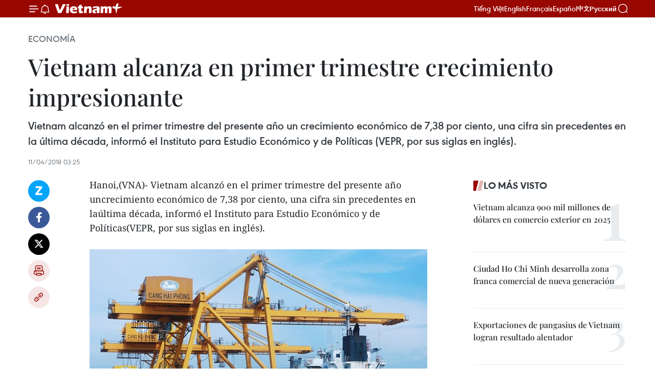

--- FILE ---
content_type: text/html;charset=utf-8
request_url: https://es.vietnamplus.vn/vietnam-alcanza-en-primer-trimestre-crecimiento-impresionante-post86589.vnp
body_size: 22821
content:
<!DOCTYPE html> <html lang="es" class="es"> <head> <title>Vietnam alcanza en primer trimestre crecimiento impresionante | Vietnam+ (VietnamPlus)</title> <meta name="description" content="Vietnam alcanzó en el primer trimestre del presente año un crecimiento económico de 7,38 por ciento, una cifra sin precedentes en la última década, informó el Instituto para Estudio Económico y de Políticas (VEPR, por sus siglas en inglés)."/> <meta name="keywords" content="crecimiento, economía"/> <meta name="news_keywords" content="crecimiento, economía"/> <meta http-equiv="Content-Type" content="text/html; charset=utf-8" /> <meta http-equiv="X-UA-Compatible" content="IE=edge"/> <meta http-equiv="refresh" content="1800" /> <meta name="revisit-after" content="1 days" /> <meta name="viewport" content="width=device-width, initial-scale=1"> <meta http-equiv="content-language" content="vi" /> <meta name="format-detection" content="telephone=no"/> <meta name="format-detection" content="address=no"/> <meta name="apple-mobile-web-app-capable" content="yes"> <meta name="apple-mobile-web-app-status-bar-style" content="black"> <meta name="apple-mobile-web-app-title" content="Vietnam+ (VietnamPlus)"/> <meta name="referrer" content="no-referrer-when-downgrade"/> <link rel="shortcut icon" href="https://media.vietnamplus.vn/assets/web/styles/img/favicon.ico" type="image/x-icon" /> <link rel="preconnect" href="https://media.vietnamplus.vn"/> <link rel="dns-prefetch" href="https://media.vietnamplus.vn"/> <link rel="preconnect" href="//www.google-analytics.com" /> <link rel="preconnect" href="//www.googletagmanager.com" /> <link rel="preconnect" href="//stc.za.zaloapp.com" /> <link rel="preconnect" href="//fonts.googleapis.com" /> <link rel="preconnect" href="//pagead2.googlesyndication.com"/> <link rel="preconnect" href="//tpc.googlesyndication.com"/> <link rel="preconnect" href="//securepubads.g.doubleclick.net"/> <link rel="preconnect" href="//accounts.google.com"/> <link rel="preconnect" href="//adservice.google.com"/> <link rel="preconnect" href="//adservice.google.com.vn"/> <link rel="preconnect" href="//www.googletagservices.com"/> <link rel="preconnect" href="//partner.googleadservices.com"/> <link rel="preconnect" href="//tpc.googlesyndication.com"/> <link rel="preconnect" href="//za.zdn.vn"/> <link rel="preconnect" href="//sp.zalo.me"/> <link rel="preconnect" href="//connect.facebook.net"/> <link rel="preconnect" href="//www.facebook.com"/> <link rel="dns-prefetch" href="//www.google-analytics.com" /> <link rel="dns-prefetch" href="//www.googletagmanager.com" /> <link rel="dns-prefetch" href="//stc.za.zaloapp.com" /> <link rel="dns-prefetch" href="//fonts.googleapis.com" /> <link rel="dns-prefetch" href="//pagead2.googlesyndication.com"/> <link rel="dns-prefetch" href="//tpc.googlesyndication.com"/> <link rel="dns-prefetch" href="//securepubads.g.doubleclick.net"/> <link rel="dns-prefetch" href="//accounts.google.com"/> <link rel="dns-prefetch" href="//adservice.google.com"/> <link rel="dns-prefetch" href="//adservice.google.com.vn"/> <link rel="dns-prefetch" href="//www.googletagservices.com"/> <link rel="dns-prefetch" href="//partner.googleadservices.com"/> <link rel="dns-prefetch" href="//tpc.googlesyndication.com"/> <link rel="dns-prefetch" href="//za.zdn.vn"/> <link rel="dns-prefetch" href="//sp.zalo.me"/> <link rel="dns-prefetch" href="//connect.facebook.net"/> <link rel="dns-prefetch" href="//www.facebook.com"/> <link rel="dns-prefetch" href="//graph.facebook.com"/> <link rel="dns-prefetch" href="//static.xx.fbcdn.net"/> <link rel="dns-prefetch" href="//staticxx.facebook.com"/> <script> var cmsConfig = { domainDesktop: 'https://es.vietnamplus.vn', domainMobile: 'https://es.vietnamplus.vn', domainApi: 'https://es-api.vietnamplus.vn', domainStatic: 'https://media.vietnamplus.vn', domainLog: 'https://es-log.vietnamplus.vn', googleAnalytics: 'G\-TGHDMM2RPP', siteId: 0, pageType: 1, objectId: 86589, adsZone: 373, allowAds: true, adsLazy: true, antiAdblock: true, }; if (window.location.protocol !== 'https:' && window.location.hostname.indexOf('vietnamplus.vn') !== -1) { window.location = 'https://' + window.location.hostname + window.location.pathname + window.location.hash; } var USER_AGENT=window.navigator&&(window.navigator.userAgent||window.navigator.vendor)||window.opera||"",IS_MOBILE=/Android|webOS|iPhone|iPod|BlackBerry|Windows Phone|IEMobile|Mobile Safari|Opera Mini/i.test(USER_AGENT),IS_REDIRECT=!1;function setCookie(e,o,i){var n=new Date,i=(n.setTime(n.getTime()+24*i*60*60*1e3),"expires="+n.toUTCString());document.cookie=e+"="+o+"; "+i+";path=/;"}function getCookie(e){var o=document.cookie.indexOf(e+"="),i=o+e.length+1;return!o&&e!==document.cookie.substring(0,e.length)||-1===o?null:(-1===(e=document.cookie.indexOf(";",i))&&(e=document.cookie.length),unescape(document.cookie.substring(i,e)))}IS_MOBILE&&getCookie("isDesktop")&&(setCookie("isDesktop",1,-1),window.location=window.location.pathname.replace(".amp", ".vnp")+window.location.search,IS_REDIRECT=!0); </script> <script> if(USER_AGENT && USER_AGENT.indexOf("facebot") <= 0 && USER_AGENT.indexOf("facebookexternalhit") <= 0) { var query = ''; var hash = ''; if (window.location.search) query = window.location.search; if (window.location.hash) hash = window.location.hash; var canonicalUrl = 'https://es.vietnamplus.vn/vietnam-alcanza-en-primer-trimestre-crecimiento-impresionante-post86589.vnp' + query + hash ; var curUrl = decodeURIComponent(window.location.href); if(!location.port && canonicalUrl.startsWith("http") && curUrl != canonicalUrl){ window.location.replace(canonicalUrl); } } </script> <meta property="fb:pages" content="120834779440" /> <meta property="fb:app_id" content="1960985707489919" /> <meta name="author" content="Vietnam+ (VietnamPlus)" /> <meta name="copyright" content="Copyright © 2026 by Vietnam+ (VietnamPlus)" /> <meta name="RATING" content="GENERAL" /> <meta name="GENERATOR" content="Vietnam+ (VietnamPlus)" /> <meta content="Vietnam+ (VietnamPlus)" itemprop="sourceOrganization" name="source"/> <meta content="news" itemprop="genre" name="medium"/> <meta name="robots" content="noarchive, max-image-preview:large, index, follow" /> <meta name="GOOGLEBOT" content="noarchive, max-image-preview:large, index, follow" /> <link rel="canonical" href="https://es.vietnamplus.vn/vietnam-alcanza-en-primer-trimestre-crecimiento-impresionante-post86589.vnp" /> <meta property="og:site_name" content="Vietnam+ (VietnamPlus)"/> <meta property="og:rich_attachment" content="true"/> <meta property="og:type" content="article"/> <meta property="og:url" content="https://es.vietnamplus.vn/vietnam-alcanza-en-primer-trimestre-crecimiento-impresionante-post86589.vnp"/> <meta property="og:image" content="https://mediaes.vietnamplus.vn/images/70bfeb50a942ce45c8e8249230c63867ced5ff4248c9529ad1c14b7c7e51b4413a6f89cecf2b3a9324aa94e53f73a4f823160906ad54917b278afdb4cfd8061d/cangHP_1.jpg.webp"/> <meta property="og:image:width" content="1200"/> <meta property="og:image:height" content="630"/> <meta property="og:title" content="Vietnam alcanza en primer trimestre crecimiento impresionante "/> <meta property="og:description" content="Vietnam alcanzó en el primer trimestre del presente año un crecimiento económico de 7,38 por ciento, una cifra sin precedentes en la última década, informó el Instituto para Estudio Económico y de Políticas (VEPR, por sus siglas en inglés)."/> <meta name="twitter:card" value="summary"/> <meta name="twitter:url" content="https://es.vietnamplus.vn/vietnam-alcanza-en-primer-trimestre-crecimiento-impresionante-post86589.vnp"/> <meta name="twitter:title" content="Vietnam alcanza en primer trimestre crecimiento impresionante "/> <meta name="twitter:description" content="Vietnam alcanzó en el primer trimestre del presente año un crecimiento económico de 7,38 por ciento, una cifra sin precedentes en la última década, informó el Instituto para Estudio Económico y de Políticas (VEPR, por sus siglas en inglés)."/> <meta name="twitter:image" content="https://mediaes.vietnamplus.vn/images/70bfeb50a942ce45c8e8249230c63867ced5ff4248c9529ad1c14b7c7e51b4413a6f89cecf2b3a9324aa94e53f73a4f823160906ad54917b278afdb4cfd8061d/cangHP_1.jpg.webp"/> <meta name="twitter:site" content="@Vietnam+ (VietnamPlus)"/> <meta name="twitter:creator" content="@Vietnam+ (VietnamPlus)"/> <meta property="article:publisher" content="https://www.facebook.com/VietnamPlus" /> <meta property="article:tag" content="crecimiento, economía"/> <meta property="article:section" content="Economía" /> <meta property="article:published_time" content="2018-04-11T10:25:00+0700"/> <meta property="article:modified_time" content="2018-04-11T10:53:31+0700"/> <script type="application/ld+json"> { "@context": "http://schema.org", "@type": "Organization", "name": "Vietnam+ (VietnamPlus)", "url": "https://es.vietnamplus.vn", "logo": "https://media.vietnamplus.vn/assets/web/styles/img/logo.png", "foundingDate": "2008", "founders": [ { "@type": "Person", "name": "Thông tấn xã Việt Nam (TTXVN)" } ], "address": [ { "@type": "PostalAddress", "streetAddress": "Số 05 Lý Thường Kiệt - Hà Nội - Việt Nam", "addressLocality": "Hà Nội City", "addressRegion": "Northeast", "postalCode": "100000", "addressCountry": "VNM" } ], "contactPoint": [ { "@type": "ContactPoint", "telephone": "+84-243-941-1349", "contactType": "customer service" }, { "@type": "ContactPoint", "telephone": "+84-243-941-1348", "contactType": "customer service" } ], "sameAs": [ "https://www.facebook.com/VietnamPlus", "https://www.tiktok.com/@vietnamplus", "https://twitter.com/vietnamplus", "https://www.youtube.com/c/BaoVietnamPlus" ] } </script> <script type="application/ld+json"> { "@context" : "https://schema.org", "@type" : "WebSite", "name": "Vietnam+ (VietnamPlus)", "url": "https://es.vietnamplus.vn", "alternateName" : "Báo điện tử VIETNAMPLUS, Cơ quan của Thông tấn xã Việt Nam (TTXVN)", "potentialAction": { "@type": "SearchAction", "target": { "@type": "EntryPoint", "urlTemplate": "https://es.vietnamplus.vn/search/?q={search_term_string}" }, "query-input": "required name=search_term_string" } } </script> <script type="application/ld+json"> { "@context":"http://schema.org", "@type":"BreadcrumbList", "itemListElement":[ { "@type":"ListItem", "position":1, "item":{ "@id":"https://es.vietnamplus.vn/economia/", "name":"Economía" } } ] } </script> <script type="application/ld+json"> { "@context": "http://schema.org", "@type": "NewsArticle", "mainEntityOfPage":{ "@type":"WebPage", "@id":"https://es.vietnamplus.vn/vietnam-alcanza-en-primer-trimestre-crecimiento-impresionante-post86589.vnp" }, "headline": "Vietnam alcanza en primer trimestre crecimiento impresionante", "description": "Vietnam alcanzó en el primer trimestre del presente año un crecimiento económico de 7,38 por ciento, una cifra sin precedentes en la última década, informó el Instituto para Estudio Económico y de Políticas (VEPR, por sus siglas en inglés).", "image": { "@type": "ImageObject", "url": "https://mediaes.vietnamplus.vn/images/70bfeb50a942ce45c8e8249230c63867ced5ff4248c9529ad1c14b7c7e51b4413a6f89cecf2b3a9324aa94e53f73a4f823160906ad54917b278afdb4cfd8061d/cangHP_1.jpg.webp", "width" : 1200, "height" : 675 }, "datePublished": "2018-04-11T10:25:00+0700", "dateModified": "2018-04-11T10:53:31+0700", "author": { "@type": "Person", "name": "" }, "publisher": { "@type": "Organization", "name": "Vietnam+ (VietnamPlus)", "logo": { "@type": "ImageObject", "url": "https://media.vietnamplus.vn/assets/web/styles/img/logo.png" } } } </script> <link rel="preload" href="https://media.vietnamplus.vn/assets/web/styles/css/main.min-1.0.14.css" as="style"> <link rel="preload" href="https://media.vietnamplus.vn/assets/web/js/main.min-1.0.33.js" as="script"> <link rel="preload" href="https://media.vietnamplus.vn/assets/web/js/detail.min-1.0.15.js" as="script"> <link rel="preload" href="https://common.mcms.one/assets/styles/css/vietnamplus-1.0.0.css" as="style"> <link rel="stylesheet" href="https://common.mcms.one/assets/styles/css/vietnamplus-1.0.0.css"> <link id="cms-style" rel="stylesheet" href="https://media.vietnamplus.vn/assets/web/styles/css/main.min-1.0.14.css"> <script type="text/javascript"> var _metaOgUrl = 'https://es.vietnamplus.vn/vietnam-alcanza-en-primer-trimestre-crecimiento-impresionante-post86589.vnp'; var page_title = document.title; var tracked_url = window.location.pathname + window.location.search + window.location.hash; var cate_path = 'economia'; if (cate_path.length > 0) { tracked_url = "/" + cate_path + tracked_url; } </script> <script async="" src="https://www.googletagmanager.com/gtag/js?id=G-TGHDMM2RPP"></script> <script> window.dataLayer = window.dataLayer || []; function gtag(){dataLayer.push(arguments);} gtag('js', new Date()); gtag('config', 'G-TGHDMM2RPP', {page_path: tracked_url}); </script> <script>window.dataLayer = window.dataLayer || [];dataLayer.push({'pageCategory': '/economia'});</script> <script> window.dataLayer = window.dataLayer || []; dataLayer.push({ 'event': 'Pageview', 'articleId': '86589', 'articleTitle': 'Vietnam alcanza en primer trimestre crecimiento impresionante ', 'articleCategory': 'Economía', 'articleAlowAds': true, 'articleType': 'detail', 'articleTags': 'crecimiento, economía', 'articlePublishDate': '2018-04-11T10:25:00+0700', 'articleThumbnail': 'https://mediaes.vietnamplus.vn/images/70bfeb50a942ce45c8e8249230c63867ced5ff4248c9529ad1c14b7c7e51b4413a6f89cecf2b3a9324aa94e53f73a4f823160906ad54917b278afdb4cfd8061d/cangHP_1.jpg.webp', 'articleShortUrl': 'https://es.vietnamplus.vn/vietnam-alcanza-en-primer-trimestre-crecimiento-impresionante-post86589.vnp', 'articleFullUrl': 'https://es.vietnamplus.vn/vietnam-alcanza-en-primer-trimestre-crecimiento-impresionante-post86589.vnp', }); </script> <script type='text/javascript'> gtag('event', 'article_page',{ 'articleId': '86589', 'articleTitle': 'Vietnam alcanza en primer trimestre crecimiento impresionante ', 'articleCategory': 'Economía', 'articleAlowAds': true, 'articleType': 'detail', 'articleTags': 'crecimiento, economía', 'articlePublishDate': '2018-04-11T10:25:00+0700', 'articleThumbnail': 'https://mediaes.vietnamplus.vn/images/70bfeb50a942ce45c8e8249230c63867ced5ff4248c9529ad1c14b7c7e51b4413a6f89cecf2b3a9324aa94e53f73a4f823160906ad54917b278afdb4cfd8061d/cangHP_1.jpg.webp', 'articleShortUrl': 'https://es.vietnamplus.vn/vietnam-alcanza-en-primer-trimestre-crecimiento-impresionante-post86589.vnp', 'articleFullUrl': 'https://es.vietnamplus.vn/vietnam-alcanza-en-primer-trimestre-crecimiento-impresionante-post86589.vnp', }); </script> <script>(function(w,d,s,l,i){w[l]=w[l]||[];w[l].push({'gtm.start': new Date().getTime(),event:'gtm.js'});var f=d.getElementsByTagName(s)[0], j=d.createElement(s),dl=l!='dataLayer'?'&l='+l:'';j.async=true;j.src= 'https://www.googletagmanager.com/gtm.js?id='+i+dl;f.parentNode.insertBefore(j,f); })(window,document,'script','dataLayer','GTM-5WM58F3N');</script> <script type="text/javascript"> !function(){"use strict";function e(e){var t=!(arguments.length>1&&void 0!==arguments[1])||arguments[1],c=document.createElement("script");c.src=e,t?c.type="module":(c.async=!0,c.type="text/javascript",c.setAttribute("nomodule",""));var n=document.getElementsByTagName("script")[0];n.parentNode.insertBefore(c,n)}!function(t,c){!function(t,c,n){var a,o,r;n.accountId=c,null!==(a=t.marfeel)&&void 0!==a||(t.marfeel={}),null!==(o=(r=t.marfeel).cmd)&&void 0!==o||(r.cmd=[]),t.marfeel.config=n;var i="https://sdk.mrf.io/statics";e("".concat(i,"/marfeel-sdk.js?id=").concat(c),!0),e("".concat(i,"/marfeel-sdk.es5.js?id=").concat(c),!1)}(t,c,arguments.length>2&&void 0!==arguments[2]?arguments[2]:{})}(window,2272,{} )}(); </script> <script async src="https://sp.zalo.me/plugins/sdk.js"></script> </head> <body class="detail-page"> <div id="sdaWeb_SdaMasthead" class="rennab rennab-top" data-platform="1" data-position="Web_SdaMasthead"> </div> <header class=" site-header"> <div class="sticky"> <div class="container"> <i class="ic-menu"></i> <i class="ic-bell"></i> <div id="header-news" class="pick-news hidden" data-source="header-latest-news"></div> <a class="small-logo" href="/" title="Vietnam+ (VietnamPlus)">Vietnam+ (VietnamPlus)</a> <ul class="menu"> <li> <a href="https://www.vietnamplus.vn" title="Tiếng Việt" target="_blank">Tiếng Việt</a> </li> <li> <a href="https://en.vietnamplus.vn" title="English" target="_blank" rel="nofollow">English</a> </li> <li> <a href="https://fr.vietnamplus.vn" title="Français" target="_blank" rel="nofollow">Français</a> </li> <li> <a href="https://es.vietnamplus.vn" title="Español" target="_blank" rel="nofollow">Español</a> </li> <li> <a href="https://zh.vietnamplus.vn" title="中文" target="_blank" rel="nofollow">中文</a> </li> <li> <a href="https://ru.vietnamplus.vn" title="Русский" target="_blank" rel="nofollow">Русский</a> </li> </ul> <div class="search-wrapper"> <i class="ic-search"></i> <input type="text" class="search txtsearch" placeholder="Palabra clave"> </div> </div> </div> </header> <div class="site-body"> <div id="sdaWeb_SdaBackground" class="rennab " data-platform="1" data-position="Web_SdaBackground"> </div> <div class="container"> <div class="breadcrumb breadcrumb-detail"> <h2 class="main"> <a href="https://es.vietnamplus.vn/economia/" title="Economía" class="active">Economía</a> </h2> </div> <div id="sdaWeb_SdaTop" class="rennab " data-platform="1" data-position="Web_SdaTop"> </div> <div class="article"> <h1 class="article__title cms-title "> Vietnam alcanza en primer trimestre crecimiento impresionante </h1> <div class="article__sapo cms-desc"> Vietnam alcanzó en el primer trimestre del presente año un crecimiento económico de 7,38 por ciento, una cifra sin precedentes en la última década, informó el Instituto para Estudio Económico y de Políticas (VEPR, por sus siglas en inglés). </div> <div id="sdaWeb_SdaArticleAfterSapo" class="rennab " data-platform="1" data-position="Web_SdaArticleAfterSapo"> </div> <div class="article__meta"> <time class="time" datetime="2018-04-11T10:25:00+0700" data-time="1523417100" data-friendly="false">miércoles, abril 11, 2018 10:25</time> <meta class="cms-date" itemprop="datePublished" content="2018-04-11T10:25:00+0700"> </div> <div class="col"> <div class="main-col content-col"> <div class="article__body zce-content-body cms-body" itemprop="articleBody"> <div class="social-pin sticky article__social"> <a href="javascript:void(0);" class="zl zalo-share-button" title="Zalo" data-href="https://es.vietnamplus.vn/vietnam-alcanza-en-primer-trimestre-crecimiento-impresionante-post86589.vnp" data-oaid="4486284411240520426" data-layout="1" data-color="blue" data-customize="true">Zalo</a> <a href="javascript:void(0);" class="item fb" data-href="https://es.vietnamplus.vn/vietnam-alcanza-en-primer-trimestre-crecimiento-impresionante-post86589.vnp" data-rel="facebook" title="Facebook">Facebook</a> <a href="javascript:void(0);" class="item tw" data-href="https://es.vietnamplus.vn/vietnam-alcanza-en-primer-trimestre-crecimiento-impresionante-post86589.vnp" data-rel="twitter" title="Twitter">Twitter</a> <a href="javascript:void(0);" class="bookmark sendbookmark hidden" onclick="ME.sendBookmark(this, 86589);" data-id="86589" title="Marcador">Marcador</a> <a href="javascript:void(0);" class="print sendprint" title="Print" data-href="/print-86589.html">Imprimir</a> <a href="javascript:void(0);" class="item link" data-href="https://es.vietnamplus.vn/vietnam-alcanza-en-primer-trimestre-crecimiento-impresionante-post86589.vnp" data-rel="copy" title="Copy link">Copy link</a> </div> <div class="ExternalClass286A93B4E8984CE9AFB7A94D7D419CA7"> Hanoi,(VNA)- Vietnam alcanzó en el primer trimestre del presente año uncrecimiento económico de 7,38 por ciento, una cifra sin precedentes en laúltima década, informó el Instituto para Estudio Económico y de Políticas(VEPR, por sus siglas en inglés). <br> <br> <div class="article-photo"> <a href="/Uploaded_ES/sxtt/2018_04_11/cangHP_1.jpg" rel="nofollow" target="_blank"><img alt="Vietnam alcanza en primer trimestre crecimiento impresionante ảnh 1" src="[data-uri]" class="lazyload cms-photo" data-large-src="https://mediaes.vietnamplus.vn/images/cca9a6d80f13ff15464f9e771e0cc48340a75d521eca911616dfd24440536b595538920f7a99c7312d393e585564a785/cangHP_1.jpg" data-src="https://mediaes.vietnamplus.vn/images/84319463aa2c360cddad20a093c0aba36566bfc2246bcb22410dbc1d114a0600a52189c62c20733e008a731c5dc623bb/cangHP_1.jpg" title="Vietnam alcanza en primer trimestre crecimiento impresionante ảnh 1"></a><span>Foto de ilustración (Fuente: VNA)</span> </div> <br> <br> Duranteun acto efectuado la víspera en esta capital para presentar el informe de lamacroeconomía en el período mencionado, representantes de la entidad atribuyeronese logro al incremento registrado en los dos últimos trimestres de 2017. <br> <br> Resaltaronque el sector de procesamiento y de manufactura es el principal impulsor de laindustria nacional al reportar un crecimiento de 13,56 por ciento. <br> <br> Elespecialista Nguyen Duc Thanh atribuyó el avance de la industria al buencomportamiento de la inversión extranjera directa en el país. <br> <br> Sinembargo, según el informe, el valor de las importaciones y las exportaciones registradoen los primeros tres meses del año no se puede comparar con la segunda mitad de2017, a pesar de alcanzar un incremento interanual de 24,3 y 16,3 por ciento,respectivamente. <br> <br> Precisael documento que el país obtuvo en el período un superávit de mil 300 millonesde dólares. <br> <br> Alreferirse a la creación de nuevos puestos de trabajo, especialistas del VEPRnotificaron que la cifra reportada en los tres primeros meses del año se sitúaen un nivel inferior en comparación con igual lapso de 2017. <br> <br> Porsu parte, el experto Vu Sy Cuong remarcó que al contrario del crecimiento de laeconomía, el ingreso presupuestario se situó en un nivel limitado. <br> <br> Resaltóque con el fin de garantizar el equilibro entre el ingreso presupuestario y elvalor de las importaciones y exportaciones, el Gobierno decidió aumentar elimpuesto al ingreso personal y de protección medioambiental, entre otrasmedidas.- VNA <br> <br> <br>
</div> <div class="article__source"> <div class="source"> <span class="name">source</span> </div> </div> <div id="sdaWeb_SdaArticleAfterBody" class="rennab " data-platform="1" data-position="Web_SdaArticleAfterBody"> </div> </div> <div class="article__tag"> <a class="active" href="https://es.vietnamplus.vn/tag/crecimiento-tag2343.vnp" title="crecimiento">#crecimiento</a> <a class="active" href="https://es.vietnamplus.vn/tag/economia-tag102.vnp" title="economía">#economía</a> </div> <div id="sdaWeb_SdaArticleAfterTag" class="rennab " data-platform="1" data-position="Web_SdaArticleAfterTag"> </div> <div class="wrap-social"> <div class="social-pin article__social"> <a href="javascript:void(0);" class="zl zalo-share-button" title="Zalo" data-href="https://es.vietnamplus.vn/vietnam-alcanza-en-primer-trimestre-crecimiento-impresionante-post86589.vnp" data-oaid="4486284411240520426" data-layout="1" data-color="blue" data-customize="true">Zalo</a> <a href="javascript:void(0);" class="item fb" data-href="https://es.vietnamplus.vn/vietnam-alcanza-en-primer-trimestre-crecimiento-impresionante-post86589.vnp" data-rel="facebook" title="Facebook">Facebook</a> <a href="javascript:void(0);" class="item tw" data-href="https://es.vietnamplus.vn/vietnam-alcanza-en-primer-trimestre-crecimiento-impresionante-post86589.vnp" data-rel="twitter" title="Twitter">Twitter</a> <a href="javascript:void(0);" class="bookmark sendbookmark hidden" onclick="ME.sendBookmark(this, 86589);" data-id="86589" title="Marcador">Marcador</a> <a href="javascript:void(0);" class="print sendprint" title="Print" data-href="/print-86589.html">Imprimir</a> <a href="javascript:void(0);" class="item link" data-href="https://es.vietnamplus.vn/vietnam-alcanza-en-primer-trimestre-crecimiento-impresionante-post86589.vnp" data-rel="copy" title="Copy link">Copy link</a> </div> <a href="https://news.google.com/publications/CAAqBwgKMN-18wowlLWFAw?hl=vi&gl=VN&ceid=VN%3Avi" class="google-news" target="_blank" title="Google News">Seguir VietnamPlus</a> </div> <div id="sdaWeb_SdaArticleAfterBody1" class="rennab " data-platform="1" data-position="Web_SdaArticleAfterBody1"> </div> <div id="sdaWeb_SdaArticleAfterBody2" class="rennab " data-platform="1" data-position="Web_SdaArticleAfterBody2"> </div> <div class="box-related-news"> <h3 class="box-heading"> <span class="title">Noticias relacionadas</span> </h3> <div class="box-content" data-source="related-news"> <article class="story"> <figure class="story__thumb"> <a class="cms-link" href="https://es.vietnamplus.vn/medios-de-comunicacion-extranjeros-honran-expremier-vietnamita-phan-van-khai-post85731.vnp" title="Medios de comunicación extranjeros honran expremier vietnamita Phan Van Khai"> <img class="lazyload" src="[data-uri]" data-src="https://mediaes.vietnamplus.vn/images/6390d615b15736561a31a6e36ad5a3a61cd1307839d865e544f3cc268b08dfdba083c914d7bc2e9f413aeeca170ddddd000da0c4ec9bdaab2bd7e6980df2c3c5/phan_van_khai.jpg.webp" data-srcset="https://mediaes.vietnamplus.vn/images/6390d615b15736561a31a6e36ad5a3a61cd1307839d865e544f3cc268b08dfdba083c914d7bc2e9f413aeeca170ddddd000da0c4ec9bdaab2bd7e6980df2c3c5/phan_van_khai.jpg.webp 1x, https://mediaes.vietnamplus.vn/images/e526e0699c36f56085ab6689859b0db51cd1307839d865e544f3cc268b08dfdba083c914d7bc2e9f413aeeca170ddddd000da0c4ec9bdaab2bd7e6980df2c3c5/phan_van_khai.jpg.webp 2x" alt="Medios de comunicación extranjeros honran expremier vietnamita Phan Van Khai"> <noscript><img src="https://mediaes.vietnamplus.vn/images/6390d615b15736561a31a6e36ad5a3a61cd1307839d865e544f3cc268b08dfdba083c914d7bc2e9f413aeeca170ddddd000da0c4ec9bdaab2bd7e6980df2c3c5/phan_van_khai.jpg.webp" srcset="https://mediaes.vietnamplus.vn/images/6390d615b15736561a31a6e36ad5a3a61cd1307839d865e544f3cc268b08dfdba083c914d7bc2e9f413aeeca170ddddd000da0c4ec9bdaab2bd7e6980df2c3c5/phan_van_khai.jpg.webp 1x, https://mediaes.vietnamplus.vn/images/e526e0699c36f56085ab6689859b0db51cd1307839d865e544f3cc268b08dfdba083c914d7bc2e9f413aeeca170ddddd000da0c4ec9bdaab2bd7e6980df2c3c5/phan_van_khai.jpg.webp 2x" alt="Medios de comunicación extranjeros honran expremier vietnamita Phan Van Khai" class="image-fallback"></noscript> </a> </figure> <h2 class="story__heading" data-tracking="85731"> <a class=" cms-link" href="https://es.vietnamplus.vn/medios-de-comunicacion-extranjeros-honran-expremier-vietnamita-phan-van-khai-post85731.vnp" title="Medios de comunicación extranjeros honran expremier vietnamita Phan Van Khai"> Medios de comunicación extranjeros honran expremier vietnamita Phan Van Khai </a> </h2> <time class="time" datetime="2018-03-22T08:11:00+0700" data-time="1521681060"> 22/03/2018 08:11 </time> <div class="story__summary story__shorten"> Medios de comunicación extranjeros han reseñado la rica historia del expremier vietnamita Phan Van Khai para honrar a uno de los estrategos del proceso de renovación en su país, quien falleció el 17 pasado a los 85 años de edad. </div> </article> <article class="story"> <figure class="story__thumb"> <a class="cms-link" href="https://es.vietnamplus.vn/relaciones-vietnam-sudcorea-dependen-del-dinamismo-de-las-empresas-afirma-presidente-dai-quang-post85841.vnp" title="Relaciones Vietnam-Sudcorea dependen del dinamismo de las empresas, afirma presidente Dai Quang "> <img class="lazyload" src="[data-uri]" data-src="https://mediaes.vietnamplus.vn/images/6390d615b15736561a31a6e36ad5a3a61cd1307839d865e544f3cc268b08dfdb0d26084751e5608111ce38d9a8f554fa908daab43acad8566fd79ffce66b29e6d8691194c28efd9a50521646bc720008e39a70570a70623b78a970c6cc1d1538/foro_empresarial_vietnam_sudcorea.jpg.webp" data-srcset="https://mediaes.vietnamplus.vn/images/6390d615b15736561a31a6e36ad5a3a61cd1307839d865e544f3cc268b08dfdb0d26084751e5608111ce38d9a8f554fa908daab43acad8566fd79ffce66b29e6d8691194c28efd9a50521646bc720008e39a70570a70623b78a970c6cc1d1538/foro_empresarial_vietnam_sudcorea.jpg.webp 1x, https://mediaes.vietnamplus.vn/images/e526e0699c36f56085ab6689859b0db51cd1307839d865e544f3cc268b08dfdb0d26084751e5608111ce38d9a8f554fa908daab43acad8566fd79ffce66b29e6d8691194c28efd9a50521646bc720008e39a70570a70623b78a970c6cc1d1538/foro_empresarial_vietnam_sudcorea.jpg.webp 2x" alt="Relaciones Vietnam-Sudcorea dependen del dinamismo de las empresas, afirma presidente Dai Quang "> <noscript><img src="https://mediaes.vietnamplus.vn/images/6390d615b15736561a31a6e36ad5a3a61cd1307839d865e544f3cc268b08dfdb0d26084751e5608111ce38d9a8f554fa908daab43acad8566fd79ffce66b29e6d8691194c28efd9a50521646bc720008e39a70570a70623b78a970c6cc1d1538/foro_empresarial_vietnam_sudcorea.jpg.webp" srcset="https://mediaes.vietnamplus.vn/images/6390d615b15736561a31a6e36ad5a3a61cd1307839d865e544f3cc268b08dfdb0d26084751e5608111ce38d9a8f554fa908daab43acad8566fd79ffce66b29e6d8691194c28efd9a50521646bc720008e39a70570a70623b78a970c6cc1d1538/foro_empresarial_vietnam_sudcorea.jpg.webp 1x, https://mediaes.vietnamplus.vn/images/e526e0699c36f56085ab6689859b0db51cd1307839d865e544f3cc268b08dfdb0d26084751e5608111ce38d9a8f554fa908daab43acad8566fd79ffce66b29e6d8691194c28efd9a50521646bc720008e39a70570a70623b78a970c6cc1d1538/foro_empresarial_vietnam_sudcorea.jpg.webp 2x" alt="Relaciones Vietnam-Sudcorea dependen del dinamismo de las empresas, afirma presidente Dai Quang " class="image-fallback"></noscript> </a> </figure> <h2 class="story__heading" data-tracking="85841"> <a class=" cms-link" href="https://es.vietnamplus.vn/relaciones-vietnam-sudcorea-dependen-del-dinamismo-de-las-empresas-afirma-presidente-dai-quang-post85841.vnp" title="Relaciones Vietnam-Sudcorea dependen del dinamismo de las empresas, afirma presidente Dai Quang "> Relaciones Vietnam-Sudcorea dependen del dinamismo de las empresas, afirma presidente Dai Quang </a> </h2> <time class="time" datetime="2018-03-23T22:17:00+0700" data-time="1521818220"> 23/03/2018 22:17 </time> <div class="story__summary story__shorten"> El presidente de Vietnam, Trần Đại Quang, afirmó hoy que el futuro de la cooperación entre su país y Sudcorea depende de la visión, la voluntad emprendedora, el dinamismo y la creatividad de la comunidad empresarial. </div> </article> <article class="story"> <figure class="story__thumb"> <a class="cms-link" href="https://es.vietnamplus.vn/economia-vietnamita-alcanza-mayor-crecimiento-en-10-anos-post86235.vnp" title="Economía vietnamita alcanza mayor crecimiento en 10 años"> <img class="lazyload" src="[data-uri]" data-src="https://mediaes.vietnamplus.vn/images/6390d615b15736561a31a6e36ad5a3a61cd1307839d865e544f3cc268b08dfdb585283958ff47edc155e82f5d1217a2435d3aacdf75934a4ec2296705d8268e8/phien_hop_2_1.jpg.webp" data-srcset="https://mediaes.vietnamplus.vn/images/6390d615b15736561a31a6e36ad5a3a61cd1307839d865e544f3cc268b08dfdb585283958ff47edc155e82f5d1217a2435d3aacdf75934a4ec2296705d8268e8/phien_hop_2_1.jpg.webp 1x, https://mediaes.vietnamplus.vn/images/e526e0699c36f56085ab6689859b0db51cd1307839d865e544f3cc268b08dfdb585283958ff47edc155e82f5d1217a2435d3aacdf75934a4ec2296705d8268e8/phien_hop_2_1.jpg.webp 2x" alt="Economía vietnamita alcanza mayor crecimiento en 10 años"> <noscript><img src="https://mediaes.vietnamplus.vn/images/6390d615b15736561a31a6e36ad5a3a61cd1307839d865e544f3cc268b08dfdb585283958ff47edc155e82f5d1217a2435d3aacdf75934a4ec2296705d8268e8/phien_hop_2_1.jpg.webp" srcset="https://mediaes.vietnamplus.vn/images/6390d615b15736561a31a6e36ad5a3a61cd1307839d865e544f3cc268b08dfdb585283958ff47edc155e82f5d1217a2435d3aacdf75934a4ec2296705d8268e8/phien_hop_2_1.jpg.webp 1x, https://mediaes.vietnamplus.vn/images/e526e0699c36f56085ab6689859b0db51cd1307839d865e544f3cc268b08dfdb585283958ff47edc155e82f5d1217a2435d3aacdf75934a4ec2296705d8268e8/phien_hop_2_1.jpg.webp 2x" alt="Economía vietnamita alcanza mayor crecimiento en 10 años" class="image-fallback"></noscript> </a> </figure> <h2 class="story__heading" data-tracking="86235"> <a class=" cms-link" href="https://es.vietnamplus.vn/economia-vietnamita-alcanza-mayor-crecimiento-en-10-anos-post86235.vnp" title="Economía vietnamita alcanza mayor crecimiento en 10 años"> Economía vietnamita alcanza mayor crecimiento en 10 años </a> </h2> <time class="time" datetime="2018-04-02T11:12:00+0700" data-time="1522642320"> 02/04/2018 11:12 </time> <div class="story__summary story__shorten"> El Producto Interno Bruto de Vietnam creció un 7,38 por ciento en el primer trimestre de 2018, la mayor cifra registrada en los últimos 10 años, destacó hoy el primer ministro, Nguyen Xuan Phuc. </div> </article> <article class="story"> <figure class="story__thumb"> <a class="cms-link" href="https://es.vietnamplus.vn/economia-vietnamita-registra-resultados-alentadores-en-primer-trimestre-de-2018-post86248.vnp" title="Economía vietnamita registra resultados alentadores en primer trimestre de 2018"> <img class="lazyload" src="[data-uri]" data-src="https://mediaes.vietnamplus.vn/images/6390d615b15736561a31a6e36ad5a3a61cd1307839d865e544f3cc268b08dfdb82cb6a07858d52ae1420a1a73441f015dbf4f76d0fec49e9f83a3613c76bbde5/fdi.jpg.webp" data-srcset="https://mediaes.vietnamplus.vn/images/6390d615b15736561a31a6e36ad5a3a61cd1307839d865e544f3cc268b08dfdb82cb6a07858d52ae1420a1a73441f015dbf4f76d0fec49e9f83a3613c76bbde5/fdi.jpg.webp 1x, https://mediaes.vietnamplus.vn/images/e526e0699c36f56085ab6689859b0db51cd1307839d865e544f3cc268b08dfdb82cb6a07858d52ae1420a1a73441f015dbf4f76d0fec49e9f83a3613c76bbde5/fdi.jpg.webp 2x" alt="Economía vietnamita registra resultados alentadores en primer trimestre de 2018"> <noscript><img src="https://mediaes.vietnamplus.vn/images/6390d615b15736561a31a6e36ad5a3a61cd1307839d865e544f3cc268b08dfdb82cb6a07858d52ae1420a1a73441f015dbf4f76d0fec49e9f83a3613c76bbde5/fdi.jpg.webp" srcset="https://mediaes.vietnamplus.vn/images/6390d615b15736561a31a6e36ad5a3a61cd1307839d865e544f3cc268b08dfdb82cb6a07858d52ae1420a1a73441f015dbf4f76d0fec49e9f83a3613c76bbde5/fdi.jpg.webp 1x, https://mediaes.vietnamplus.vn/images/e526e0699c36f56085ab6689859b0db51cd1307839d865e544f3cc268b08dfdb82cb6a07858d52ae1420a1a73441f015dbf4f76d0fec49e9f83a3613c76bbde5/fdi.jpg.webp 2x" alt="Economía vietnamita registra resultados alentadores en primer trimestre de 2018" class="image-fallback"></noscript> </a> </figure> <h2 class="story__heading" data-tracking="86248"> <a class=" cms-link" href="https://es.vietnamplus.vn/economia-vietnamita-registra-resultados-alentadores-en-primer-trimestre-de-2018-post86248.vnp" title="Economía vietnamita registra resultados alentadores en primer trimestre de 2018"> Economía vietnamita registra resultados alentadores en primer trimestre de 2018 </a> </h2> <time class="time" datetime="2018-04-02T16:17:00+0700" data-time="1522660620"> 02/04/2018 16:17 </time> <div class="story__summary story__shorten"> La economía de Vietnam alcanzó resultados alentadores en el primer trimestre de 2018 y posee perspectivas positivas para el desarrollo sostenible, gracias al alto ritmo y la igualdad en el crecimiento económico en varias regiones. </div> </article> </div> </div> <div id="sdaWeb_SdaArticleAfterRelated" class="rennab " data-platform="1" data-position="Web_SdaArticleAfterRelated"> </div> <div class="timeline secondary"> <h3 class="box-heading"> <a href="https://es.vietnamplus.vn/economia/" title="Economía" class="title"> Ver más </a> </h3> <div class="box-content content-list" data-source="recommendation-373"> <article class="story" data-id="231332"> <figure class="story__thumb"> <a class="cms-link" href="https://es.vietnamplus.vn/academica-estadounidense-elogia-solidez-del-crecimiento-y-estrategia-exterior-de-vietnam-ante-su-xiv-congreso-post231332.vnp" title="Académica estadounidense elogia solidez del crecimiento y estrategia exterior de Vietnam ante su XIV Congreso "> <img class="lazyload" src="[data-uri]" data-src="https://mediaes.vietnamplus.vn/images/[base64]/vna-potal-cong-ty-tan-de-xuat-khau-hon-12-trieu-san-pham-moi-nam-7880243.jpg.webp" data-srcset="https://mediaes.vietnamplus.vn/images/[base64]/vna-potal-cong-ty-tan-de-xuat-khau-hon-12-trieu-san-pham-moi-nam-7880243.jpg.webp 1x, https://mediaes.vietnamplus.vn/images/[base64]/vna-potal-cong-ty-tan-de-xuat-khau-hon-12-trieu-san-pham-moi-nam-7880243.jpg.webp 2x" alt="Confeccionan juegos deportivos en Vietnam (Foto: VNA)"> <noscript><img src="https://mediaes.vietnamplus.vn/images/[base64]/vna-potal-cong-ty-tan-de-xuat-khau-hon-12-trieu-san-pham-moi-nam-7880243.jpg.webp" srcset="https://mediaes.vietnamplus.vn/images/[base64]/vna-potal-cong-ty-tan-de-xuat-khau-hon-12-trieu-san-pham-moi-nam-7880243.jpg.webp 1x, https://mediaes.vietnamplus.vn/images/[base64]/vna-potal-cong-ty-tan-de-xuat-khau-hon-12-trieu-san-pham-moi-nam-7880243.jpg.webp 2x" alt="Confeccionan juegos deportivos en Vietnam (Foto: VNA)" class="image-fallback"></noscript> </a> </figure> <h2 class="story__heading" data-tracking="231332"> <a class=" cms-link" href="https://es.vietnamplus.vn/academica-estadounidense-elogia-solidez-del-crecimiento-y-estrategia-exterior-de-vietnam-ante-su-xiv-congreso-post231332.vnp" title="Académica estadounidense elogia solidez del crecimiento y estrategia exterior de Vietnam ante su XIV Congreso "> Académica estadounidense elogia solidez del crecimiento y estrategia exterior de Vietnam ante su XIV Congreso </a> </h2> <time class="time" datetime="2026-01-17T17:33:13+0700" data-time="1768645993"> 17/01/2026 17:33 </time> <div class="story__summary story__shorten"> <p>La experta estadounidense Piper Campbell&nbsp;destacó el crecimiento del 8% del PIB y la política exterior de multilateralización de Vietnam, anticipando que el XIV Congreso definirá una hoja de ruta para un desarrollo sostenible.</p> </div> </article> <article class="story" data-id="231318"> <figure class="story__thumb"> <a class="cms-link" href="https://es.vietnamplus.vn/impulsan-comercio-fronterizo-y-crecimiento-regional-en-provincia-central-de-vietnam-post231318.vnp" title="Impulsan comercio fronterizo y crecimiento regional en provincia central de Vietnam"> <img class="lazyload" src="[data-uri]" data-src="https://mediaes.vietnamplus.vn/images/21f6f6c8a9caf3e7a920a1cc360ad6650167747f1ed6ce55160020bd222ff1736e2408fd010374451c7c23042512e5d6e39a70570a70623b78a970c6cc1d1538/lao-bao-1.jpg.webp" data-srcset="https://mediaes.vietnamplus.vn/images/21f6f6c8a9caf3e7a920a1cc360ad6650167747f1ed6ce55160020bd222ff1736e2408fd010374451c7c23042512e5d6e39a70570a70623b78a970c6cc1d1538/lao-bao-1.jpg.webp 1x, https://mediaes.vietnamplus.vn/images/a95552f4682d1422d7f71166867df5e50167747f1ed6ce55160020bd222ff1736e2408fd010374451c7c23042512e5d6e39a70570a70623b78a970c6cc1d1538/lao-bao-1.jpg.webp 2x" alt="La puerta fronteriza internacional de Lao Bao. (Fuente: VNA)"> <noscript><img src="https://mediaes.vietnamplus.vn/images/21f6f6c8a9caf3e7a920a1cc360ad6650167747f1ed6ce55160020bd222ff1736e2408fd010374451c7c23042512e5d6e39a70570a70623b78a970c6cc1d1538/lao-bao-1.jpg.webp" srcset="https://mediaes.vietnamplus.vn/images/21f6f6c8a9caf3e7a920a1cc360ad6650167747f1ed6ce55160020bd222ff1736e2408fd010374451c7c23042512e5d6e39a70570a70623b78a970c6cc1d1538/lao-bao-1.jpg.webp 1x, https://mediaes.vietnamplus.vn/images/a95552f4682d1422d7f71166867df5e50167747f1ed6ce55160020bd222ff1736e2408fd010374451c7c23042512e5d6e39a70570a70623b78a970c6cc1d1538/lao-bao-1.jpg.webp 2x" alt="La puerta fronteriza internacional de Lao Bao. (Fuente: VNA)" class="image-fallback"></noscript> </a> </figure> <h2 class="story__heading" data-tracking="231318"> <a class=" cms-link" href="https://es.vietnamplus.vn/impulsan-comercio-fronterizo-y-crecimiento-regional-en-provincia-central-de-vietnam-post231318.vnp" title="Impulsan comercio fronterizo y crecimiento regional en provincia central de Vietnam"> Impulsan comercio fronterizo y crecimiento regional en provincia central de Vietnam </a> </h2> <time class="time" datetime="2026-01-17T14:00:00+0700" data-time="1768633200"> 17/01/2026 14:00 </time> <div class="story__summary story__shorten"> <p>La Zona Económica y Comercial Especial de Lao Bao impulsa comercio, logística y turismo, y refuerza la integración regional y la seguridad fronteriza de Vietnam.</p> </div> </article> <article class="story" data-id="231298"> <figure class="story__thumb"> <a class="cms-link" href="https://es.vietnamplus.vn/economia-de-vietnam-en-el-periodo-20212025-contra-viento-y-marea-sentar-bases-solidas-y-avanzar-con-fuerza-hacia-nueva-era-post231298.vnp" title="Economía de Vietnam en el período 2021–2025: contra viento y marea, sentar bases sólidas y avanzar con fuerza hacia nueva era"> <img class="lazyload" src="[data-uri]" data-src="https://mediaes.vietnamplus.vn/images/10b35e7ea1400aaa9dc54a12ae7fa3dc34fb92e7da779428dd7bcb020569f2cf1e82a1abb79c3bbdae2571c303e6be7ed9ba6e0e50c9e92f6c55449e55d83655/kinh-te-viet-nam.jpg.webp" data-srcset="https://mediaes.vietnamplus.vn/images/10b35e7ea1400aaa9dc54a12ae7fa3dc34fb92e7da779428dd7bcb020569f2cf1e82a1abb79c3bbdae2571c303e6be7ed9ba6e0e50c9e92f6c55449e55d83655/kinh-te-viet-nam.jpg.webp 1x, https://mediaes.vietnamplus.vn/images/5aea9544c4e23fb9a0759c3a0d478a6b34fb92e7da779428dd7bcb020569f2cf1e82a1abb79c3bbdae2571c303e6be7ed9ba6e0e50c9e92f6c55449e55d83655/kinh-te-viet-nam.jpg.webp 2x" alt="Economía de Vietnam en el período 2021–2025: contra viento y marea, sentar bases sólidas y avanzar con fuerza hacia nueva era"> <noscript><img src="https://mediaes.vietnamplus.vn/images/10b35e7ea1400aaa9dc54a12ae7fa3dc34fb92e7da779428dd7bcb020569f2cf1e82a1abb79c3bbdae2571c303e6be7ed9ba6e0e50c9e92f6c55449e55d83655/kinh-te-viet-nam.jpg.webp" srcset="https://mediaes.vietnamplus.vn/images/10b35e7ea1400aaa9dc54a12ae7fa3dc34fb92e7da779428dd7bcb020569f2cf1e82a1abb79c3bbdae2571c303e6be7ed9ba6e0e50c9e92f6c55449e55d83655/kinh-te-viet-nam.jpg.webp 1x, https://mediaes.vietnamplus.vn/images/5aea9544c4e23fb9a0759c3a0d478a6b34fb92e7da779428dd7bcb020569f2cf1e82a1abb79c3bbdae2571c303e6be7ed9ba6e0e50c9e92f6c55449e55d83655/kinh-te-viet-nam.jpg.webp 2x" alt="Economía de Vietnam en el período 2021–2025: contra viento y marea, sentar bases sólidas y avanzar con fuerza hacia nueva era" class="image-fallback"></noscript> </a> </figure> <h2 class="story__heading" data-tracking="231298"> <a class=" cms-link" href="https://es.vietnamplus.vn/economia-de-vietnam-en-el-periodo-20212025-contra-viento-y-marea-sentar-bases-solidas-y-avanzar-con-fuerza-hacia-nueva-era-post231298.vnp" title="Economía de Vietnam en el período 2021–2025: contra viento y marea, sentar bases sólidas y avanzar con fuerza hacia nueva era"> <i class="ic-infographic"></i> Economía de Vietnam en el período 2021–2025: contra viento y marea, sentar bases sólidas y avanzar con fuerza hacia nueva era </a> </h2> <time class="time" datetime="2026-01-17T08:00:00+0700" data-time="1768611600"> 17/01/2026 08:00 </time> <div class="story__summary story__shorten"> <p>En el período 2021-2025, Vietnam logró mantener la estabilidad de su economía macroeconómica ante un contexto mundial lleno de fluctuaciones, evidenciando claramente la gran resiliencia de la economía nacional.</p> </div> </article> <article class="story" data-id="231290"> <figure class="story__thumb"> <a class="cms-link" href="https://es.vietnamplus.vn/vinfast-colabora-con-30-universidades-para-estandarizar-la-formacion-de-ingenieros-post231290.vnp" title="VinFast colabora con 30 universidades para estandarizar la formación de ingenieros "> <img class="lazyload" src="[data-uri]" data-src="https://mediaes.vietnamplus.vn/images/18068d5f4d6550be0e90cb3c306a7c2203506479c997d93a3e7d17a30d4fedd130be01785a0346dcabf4193e5aa4f0ded9ba6e0e50c9e92f6c55449e55d83655/a1-20260116102754.jpg.webp" data-srcset="https://mediaes.vietnamplus.vn/images/18068d5f4d6550be0e90cb3c306a7c2203506479c997d93a3e7d17a30d4fedd130be01785a0346dcabf4193e5aa4f0ded9ba6e0e50c9e92f6c55449e55d83655/a1-20260116102754.jpg.webp 1x, https://mediaes.vietnamplus.vn/images/5600725eba817801ab1d6c995864846003506479c997d93a3e7d17a30d4fedd130be01785a0346dcabf4193e5aa4f0ded9ba6e0e50c9e92f6c55449e55d83655/a1-20260116102754.jpg.webp 2x" alt="En el acto de firma. (Fuente: VinFast)"> <noscript><img src="https://mediaes.vietnamplus.vn/images/18068d5f4d6550be0e90cb3c306a7c2203506479c997d93a3e7d17a30d4fedd130be01785a0346dcabf4193e5aa4f0ded9ba6e0e50c9e92f6c55449e55d83655/a1-20260116102754.jpg.webp" srcset="https://mediaes.vietnamplus.vn/images/18068d5f4d6550be0e90cb3c306a7c2203506479c997d93a3e7d17a30d4fedd130be01785a0346dcabf4193e5aa4f0ded9ba6e0e50c9e92f6c55449e55d83655/a1-20260116102754.jpg.webp 1x, https://mediaes.vietnamplus.vn/images/5600725eba817801ab1d6c995864846003506479c997d93a3e7d17a30d4fedd130be01785a0346dcabf4193e5aa4f0ded9ba6e0e50c9e92f6c55449e55d83655/a1-20260116102754.jpg.webp 2x" alt="En el acto de firma. (Fuente: VinFast)" class="image-fallback"></noscript> </a> </figure> <h2 class="story__heading" data-tracking="231290"> <a class=" cms-link" href="https://es.vietnamplus.vn/vinfast-colabora-con-30-universidades-para-estandarizar-la-formacion-de-ingenieros-post231290.vnp" title="VinFast colabora con 30 universidades para estandarizar la formación de ingenieros "> VinFast colabora con 30 universidades para estandarizar la formación de ingenieros </a> </h2> <time class="time" datetime="2026-01-17T02:18:53+0700" data-time="1768591133"> 17/01/2026 02:18 </time> <div class="story__summary story__shorten"> <p>VinFast firmó acuerdos con 30 universidades vietnamitas para estandarizar la formación y crear una fuerza laboral cualificada en vehículos eléctricos. </p> </div> </article> <article class="story" data-id="231280"> <figure class="story__thumb"> <a class="cms-link" href="https://es.vietnamplus.vn/vietnam-reducira-proactivamente-las-exportaciones-de-arroz-a-partir-de-2026-post231280.vnp" title="Vietnam reducirá proactivamente las exportaciones de arroz a partir de 2026"> <img class="lazyload" src="[data-uri]" data-src="https://mediaes.vietnamplus.vn/images/18068d5f4d6550be0e90cb3c306a7c224015cba083777e9aaf91d40bfce12b10455e30243ee564d10a9bf0132f2d618de39a70570a70623b78a970c6cc1d1538/untitled-1.jpg.webp" data-srcset="https://mediaes.vietnamplus.vn/images/18068d5f4d6550be0e90cb3c306a7c224015cba083777e9aaf91d40bfce12b10455e30243ee564d10a9bf0132f2d618de39a70570a70623b78a970c6cc1d1538/untitled-1.jpg.webp 1x, https://mediaes.vietnamplus.vn/images/5600725eba817801ab1d6c99586484604015cba083777e9aaf91d40bfce12b10455e30243ee564d10a9bf0132f2d618de39a70570a70623b78a970c6cc1d1538/untitled-1.jpg.webp 2x" alt="Foto de ilustración. (Fuente: https://thanhnien.vn/)"> <noscript><img src="https://mediaes.vietnamplus.vn/images/18068d5f4d6550be0e90cb3c306a7c224015cba083777e9aaf91d40bfce12b10455e30243ee564d10a9bf0132f2d618de39a70570a70623b78a970c6cc1d1538/untitled-1.jpg.webp" srcset="https://mediaes.vietnamplus.vn/images/18068d5f4d6550be0e90cb3c306a7c224015cba083777e9aaf91d40bfce12b10455e30243ee564d10a9bf0132f2d618de39a70570a70623b78a970c6cc1d1538/untitled-1.jpg.webp 1x, https://mediaes.vietnamplus.vn/images/5600725eba817801ab1d6c99586484604015cba083777e9aaf91d40bfce12b10455e30243ee564d10a9bf0132f2d618de39a70570a70623b78a970c6cc1d1538/untitled-1.jpg.webp 2x" alt="Foto de ilustración. (Fuente: https://thanhnien.vn/)" class="image-fallback"></noscript> </a> </figure> <h2 class="story__heading" data-tracking="231280"> <a class=" cms-link" href="https://es.vietnamplus.vn/vietnam-reducira-proactivamente-las-exportaciones-de-arroz-a-partir-de-2026-post231280.vnp" title="Vietnam reducirá proactivamente las exportaciones de arroz a partir de 2026"> Vietnam reducirá proactivamente las exportaciones de arroz a partir de 2026 </a> </h2> <time class="time" datetime="2026-01-17T01:24:33+0700" data-time="1768587873"> 17/01/2026 01:24 </time> <div class="story__summary story__shorten"> <p>Vietnam tiene previsto exportar alrededor de 7 millones de toneladas de arroz en 2026, en comparación con los 8 millones de toneladas del año pasado, con una disminución progresiva hasta alcanzar solo 4 millones de toneladas para 2030, según lo informado por Do Ha Nam, presidente de la Asociación de Alimentos de Vietnam (VFA).</p> </div> </article> <div id="sdaWeb_SdaNative1" class="rennab " data-platform="1" data-position="Web_SdaNative1"> </div> <article class="story" data-id="231309"> <figure class="story__thumb"> <a class="cms-link" href="https://es.vietnamplus.vn/vietnam-preve-lanzar-su-centro-financiero-internacional-en-ciudad-ho-chi-minh-en-febrero-de-2026-post231309.vnp" title="Vietnam prevé lanzar su Centro Financiero Internacional en Ciudad Ho Chi Minh en febrero de 2026"> <img class="lazyload" src="[data-uri]" data-src="https://mediaes.vietnamplus.vn/images/08d6e2591940e2cafa2768324419a395c716962bc041731b6bec52ffa6269de2e49064280bde6b191e63f63f4333c15281e4bcb427ae282580bbef04a0e02785/pham-minh-chinh.jpg.webp" data-srcset="https://mediaes.vietnamplus.vn/images/08d6e2591940e2cafa2768324419a395c716962bc041731b6bec52ffa6269de2e49064280bde6b191e63f63f4333c15281e4bcb427ae282580bbef04a0e02785/pham-minh-chinh.jpg.webp 1x, https://mediaes.vietnamplus.vn/images/3973adb3d112c9d066e2764ecec202f1c716962bc041731b6bec52ffa6269de2e49064280bde6b191e63f63f4333c15281e4bcb427ae282580bbef04a0e02785/pham-minh-chinh.jpg.webp 2x" alt="El primer ministro de Vietnam, Pham Minh Chinh, preside la reunión (Fuente: VNA)"> <noscript><img src="https://mediaes.vietnamplus.vn/images/08d6e2591940e2cafa2768324419a395c716962bc041731b6bec52ffa6269de2e49064280bde6b191e63f63f4333c15281e4bcb427ae282580bbef04a0e02785/pham-minh-chinh.jpg.webp" srcset="https://mediaes.vietnamplus.vn/images/08d6e2591940e2cafa2768324419a395c716962bc041731b6bec52ffa6269de2e49064280bde6b191e63f63f4333c15281e4bcb427ae282580bbef04a0e02785/pham-minh-chinh.jpg.webp 1x, https://mediaes.vietnamplus.vn/images/3973adb3d112c9d066e2764ecec202f1c716962bc041731b6bec52ffa6269de2e49064280bde6b191e63f63f4333c15281e4bcb427ae282580bbef04a0e02785/pham-minh-chinh.jpg.webp 2x" alt="El primer ministro de Vietnam, Pham Minh Chinh, preside la reunión (Fuente: VNA)" class="image-fallback"></noscript> </a> </figure> <h2 class="story__heading" data-tracking="231309"> <a class=" cms-link" href="https://es.vietnamplus.vn/vietnam-preve-lanzar-su-centro-financiero-internacional-en-ciudad-ho-chi-minh-en-febrero-de-2026-post231309.vnp" title="Vietnam prevé lanzar su Centro Financiero Internacional en Ciudad Ho Chi Minh en febrero de 2026"> Vietnam prevé lanzar su Centro Financiero Internacional en Ciudad Ho Chi Minh en febrero de 2026 </a> </h2> <time class="time" datetime="2026-01-16T18:01:43+0700" data-time="1768561303"> 16/01/2026 18:01 </time> <div class="story__summary story__shorten"> <p>El Primer Ministro anuncia que el Centro Financiero Internacional de Ciudad Ho Chi Minh operará desde febrero de 2026, impulsando la integración financiera global.</p> </div> </article> <article class="story" data-id="231294"> <figure class="story__thumb"> <a class="cms-link" href="https://es.vietnamplus.vn/record-en-exportacion-de-anacardo-revela-desafios-de-rentabilidad-en-vietnam-post231294.vnp" title="Récord en exportación de anacardo revela desafíos de rentabilidad en Vietnam"> <img class="lazyload" src="[data-uri]" data-src="https://mediaes.vietnamplus.vn/images/18068d5f4d6550be0e90cb3c306a7c22b5aae4b166de222ad176807a95d073b9db6d7db6ac1ace3b3074c01115a10af30afc8cb1b22e67744dac7df0102a376c/hat-dieu-2-9973.jpg.webp" data-srcset="https://mediaes.vietnamplus.vn/images/18068d5f4d6550be0e90cb3c306a7c22b5aae4b166de222ad176807a95d073b9db6d7db6ac1ace3b3074c01115a10af30afc8cb1b22e67744dac7df0102a376c/hat-dieu-2-9973.jpg.webp 1x, https://mediaes.vietnamplus.vn/images/5600725eba817801ab1d6c9958648460b5aae4b166de222ad176807a95d073b9db6d7db6ac1ace3b3074c01115a10af30afc8cb1b22e67744dac7df0102a376c/hat-dieu-2-9973.jpg.webp 2x" alt="Procesamiento de anacardo. (Fuente: VNA)"> <noscript><img src="https://mediaes.vietnamplus.vn/images/18068d5f4d6550be0e90cb3c306a7c22b5aae4b166de222ad176807a95d073b9db6d7db6ac1ace3b3074c01115a10af30afc8cb1b22e67744dac7df0102a376c/hat-dieu-2-9973.jpg.webp" srcset="https://mediaes.vietnamplus.vn/images/18068d5f4d6550be0e90cb3c306a7c22b5aae4b166de222ad176807a95d073b9db6d7db6ac1ace3b3074c01115a10af30afc8cb1b22e67744dac7df0102a376c/hat-dieu-2-9973.jpg.webp 1x, https://mediaes.vietnamplus.vn/images/5600725eba817801ab1d6c9958648460b5aae4b166de222ad176807a95d073b9db6d7db6ac1ace3b3074c01115a10af30afc8cb1b22e67744dac7df0102a376c/hat-dieu-2-9973.jpg.webp 2x" alt="Procesamiento de anacardo. (Fuente: VNA)" class="image-fallback"></noscript> </a> </figure> <h2 class="story__heading" data-tracking="231294"> <a class=" cms-link" href="https://es.vietnamplus.vn/record-en-exportacion-de-anacardo-revela-desafios-de-rentabilidad-en-vietnam-post231294.vnp" title="Récord en exportación de anacardo revela desafíos de rentabilidad en Vietnam"> Récord en exportación de anacardo revela desafíos de rentabilidad en Vietnam </a> </h2> <time class="time" datetime="2026-01-16T15:47:57+0700" data-time="1768553277"> 16/01/2026 15:47 </time> <div class="story__summary story__shorten"> <p>Por primera vez, las exportaciones de anacardo de Vietnam superaron los cinco mil millones de dólares, sin embargo, esta impresionante cifra aún no está directamente relacionada con los beneficios económicos que obtienen las empresas.</p> </div> </article> <article class="story" data-id="231287"> <figure class="story__thumb"> <a class="cms-link" href="https://es.vietnamplus.vn/inicia-en-hanoi-construccion-de-parque-de-tecnologia-digital-con-inversion-millonaria-post231287.vnp" title="Inicia en Hanoi construcción de parque de tecnología digital con inversión millonaria"> <img class="lazyload" src="[data-uri]" data-src="https://mediaes.vietnamplus.vn/images/18068d5f4d6550be0e90cb3c306a7c224015cba083777e9aaf91d40bfce12b10216de3f00abd583ac57db87796902728e39a70570a70623b78a970c6cc1d1538/untitled-2.jpg.webp" data-srcset="https://mediaes.vietnamplus.vn/images/18068d5f4d6550be0e90cb3c306a7c224015cba083777e9aaf91d40bfce12b10216de3f00abd583ac57db87796902728e39a70570a70623b78a970c6cc1d1538/untitled-2.jpg.webp 1x, https://mediaes.vietnamplus.vn/images/5600725eba817801ab1d6c99586484604015cba083777e9aaf91d40bfce12b10216de3f00abd583ac57db87796902728e39a70570a70623b78a970c6cc1d1538/untitled-2.jpg.webp 2x" alt="Representación parcial del proyecto del Parque Tecnológico Digital y de Usos Múltiples. (Foto: FPT)"> <noscript><img src="https://mediaes.vietnamplus.vn/images/18068d5f4d6550be0e90cb3c306a7c224015cba083777e9aaf91d40bfce12b10216de3f00abd583ac57db87796902728e39a70570a70623b78a970c6cc1d1538/untitled-2.jpg.webp" srcset="https://mediaes.vietnamplus.vn/images/18068d5f4d6550be0e90cb3c306a7c224015cba083777e9aaf91d40bfce12b10216de3f00abd583ac57db87796902728e39a70570a70623b78a970c6cc1d1538/untitled-2.jpg.webp 1x, https://mediaes.vietnamplus.vn/images/5600725eba817801ab1d6c99586484604015cba083777e9aaf91d40bfce12b10216de3f00abd583ac57db87796902728e39a70570a70623b78a970c6cc1d1538/untitled-2.jpg.webp 2x" alt="Representación parcial del proyecto del Parque Tecnológico Digital y de Usos Múltiples. (Foto: FPT)" class="image-fallback"></noscript> </a> </figure> <h2 class="story__heading" data-tracking="231287"> <a class=" cms-link" href="https://es.vietnamplus.vn/inicia-en-hanoi-construccion-de-parque-de-tecnologia-digital-con-inversion-millonaria-post231287.vnp" title="Inicia en Hanoi construcción de parque de tecnología digital con inversión millonaria"> Inicia en Hanoi construcción de parque de tecnología digital con inversión millonaria </a> </h2> <time class="time" datetime="2026-01-16T15:08:15+0700" data-time="1768550895"> 16/01/2026 15:08 </time> <div class="story__summary story__shorten"> <p>El Comité Popular de Hanoi, junto con la Corporación FPT, dio inicio hoy a la construcción de un parque de tecnología digital y usos múltiples en los distritos de Tay Tuu y Phu Dien, en saludo al XIV Congreso Nacional del Partido Comunista de Vietnam.</p> </div> </article> <article class="story" data-id="231285"> <figure class="story__thumb"> <a class="cms-link" href="https://es.vietnamplus.vn/diplomacia-economica-facilita-la-apertura-de-mercados-para-las-exportaciones-agricolas-post231285.vnp" title="Diplomacia económica facilita la apertura de mercados para las exportaciones agrícolas"> <img class="lazyload" src="[data-uri]" data-src="https://mediaes.vietnamplus.vn/images/18068d5f4d6550be0e90cb3c306a7c2237223e98fca9ea775a6df620eac7dc5d92566ef2c6729a2f65a814fc5ec2ddf05d7313b08298db053c87e1172afd4ab95eae243d031e08968437a71c0a9dae50/092550-ket-noi-nong-san-viet-nam-italy.jpg.webp" data-srcset="https://mediaes.vietnamplus.vn/images/18068d5f4d6550be0e90cb3c306a7c2237223e98fca9ea775a6df620eac7dc5d92566ef2c6729a2f65a814fc5ec2ddf05d7313b08298db053c87e1172afd4ab95eae243d031e08968437a71c0a9dae50/092550-ket-noi-nong-san-viet-nam-italy.jpg.webp 1x, https://mediaes.vietnamplus.vn/images/5600725eba817801ab1d6c995864846037223e98fca9ea775a6df620eac7dc5d92566ef2c6729a2f65a814fc5ec2ddf05d7313b08298db053c87e1172afd4ab95eae243d031e08968437a71c0a9dae50/092550-ket-noi-nong-san-viet-nam-italy.jpg.webp 2x" alt="La Embajada de Vietnam en Italia participó en la 41ª Feria agrícola Macfrut, celebrada en Rimini, región de Emilia-Romagna (Italia). (Fuente: VNA)"> <noscript><img src="https://mediaes.vietnamplus.vn/images/18068d5f4d6550be0e90cb3c306a7c2237223e98fca9ea775a6df620eac7dc5d92566ef2c6729a2f65a814fc5ec2ddf05d7313b08298db053c87e1172afd4ab95eae243d031e08968437a71c0a9dae50/092550-ket-noi-nong-san-viet-nam-italy.jpg.webp" srcset="https://mediaes.vietnamplus.vn/images/18068d5f4d6550be0e90cb3c306a7c2237223e98fca9ea775a6df620eac7dc5d92566ef2c6729a2f65a814fc5ec2ddf05d7313b08298db053c87e1172afd4ab95eae243d031e08968437a71c0a9dae50/092550-ket-noi-nong-san-viet-nam-italy.jpg.webp 1x, https://mediaes.vietnamplus.vn/images/5600725eba817801ab1d6c995864846037223e98fca9ea775a6df620eac7dc5d92566ef2c6729a2f65a814fc5ec2ddf05d7313b08298db053c87e1172afd4ab95eae243d031e08968437a71c0a9dae50/092550-ket-noi-nong-san-viet-nam-italy.jpg.webp 2x" alt="La Embajada de Vietnam en Italia participó en la 41ª Feria agrícola Macfrut, celebrada en Rimini, región de Emilia-Romagna (Italia). (Fuente: VNA)" class="image-fallback"></noscript> </a> </figure> <h2 class="story__heading" data-tracking="231285"> <a class=" cms-link" href="https://es.vietnamplus.vn/diplomacia-economica-facilita-la-apertura-de-mercados-para-las-exportaciones-agricolas-post231285.vnp" title="Diplomacia económica facilita la apertura de mercados para las exportaciones agrícolas"> Diplomacia económica facilita la apertura de mercados para las exportaciones agrícolas </a> </h2> <time class="time" datetime="2026-01-16T14:50:12+0700" data-time="1768549812"> 16/01/2026 14:50 </time> <div class="story__summary story__shorten"> <p>Junto con los esfuerzos para reestructurar la producción y mejorar la calidad de los productos, la diplomacia económica ha jugado un papel clave en la expansión de los mercados, la eliminación de barreras comerciales y la integración más profunda de los productos agrícolas vietnamitas en las cadenas de suministro globales.</p> </div> </article> <article class="story" data-id="231269"> <figure class="story__thumb"> <a class="cms-link" href="https://es.vietnamplus.vn/comercio-electronico-lidera-transformacion-de-la-economia-digital-de-vietnam-en-2026-post231269.vnp" title="Comercio electrónico lidera transformación de la economía digital de Vietnam en 2026"> <img class="lazyload" src="[data-uri]" data-src="https://mediaes.vietnamplus.vn/images/10b35e7ea1400aaa9dc54a12ae7fa3dc1a41a0b9088cfed59a300eb05669dcd4adb2fb6b8364fa39cd1306fbe08a05a8af6ba64cab4210a999427acb69cb11f1e39a70570a70623b78a970c6cc1d1538/thuong-mai-dien-tu-090421.jpg.webp" data-srcset="https://mediaes.vietnamplus.vn/images/10b35e7ea1400aaa9dc54a12ae7fa3dc1a41a0b9088cfed59a300eb05669dcd4adb2fb6b8364fa39cd1306fbe08a05a8af6ba64cab4210a999427acb69cb11f1e39a70570a70623b78a970c6cc1d1538/thuong-mai-dien-tu-090421.jpg.webp 1x, https://mediaes.vietnamplus.vn/images/5aea9544c4e23fb9a0759c3a0d478a6b1a41a0b9088cfed59a300eb05669dcd4adb2fb6b8364fa39cd1306fbe08a05a8af6ba64cab4210a999427acb69cb11f1e39a70570a70623b78a970c6cc1d1538/thuong-mai-dien-tu-090421.jpg.webp 2x" alt="Foto de ilustración (Fuente: VNA)"> <noscript><img src="https://mediaes.vietnamplus.vn/images/10b35e7ea1400aaa9dc54a12ae7fa3dc1a41a0b9088cfed59a300eb05669dcd4adb2fb6b8364fa39cd1306fbe08a05a8af6ba64cab4210a999427acb69cb11f1e39a70570a70623b78a970c6cc1d1538/thuong-mai-dien-tu-090421.jpg.webp" srcset="https://mediaes.vietnamplus.vn/images/10b35e7ea1400aaa9dc54a12ae7fa3dc1a41a0b9088cfed59a300eb05669dcd4adb2fb6b8364fa39cd1306fbe08a05a8af6ba64cab4210a999427acb69cb11f1e39a70570a70623b78a970c6cc1d1538/thuong-mai-dien-tu-090421.jpg.webp 1x, https://mediaes.vietnamplus.vn/images/5aea9544c4e23fb9a0759c3a0d478a6b1a41a0b9088cfed59a300eb05669dcd4adb2fb6b8364fa39cd1306fbe08a05a8af6ba64cab4210a999427acb69cb11f1e39a70570a70623b78a970c6cc1d1538/thuong-mai-dien-tu-090421.jpg.webp 2x" alt="Foto de ilustración (Fuente: VNA)" class="image-fallback"></noscript> </a> </figure> <h2 class="story__heading" data-tracking="231269"> <a class=" cms-link" href="https://es.vietnamplus.vn/comercio-electronico-lidera-transformacion-de-la-economia-digital-de-vietnam-en-2026-post231269.vnp" title="Comercio electrónico lidera transformación de la economía digital de Vietnam en 2026"> Comercio electrónico lidera transformación de la economía digital de Vietnam en 2026 </a> </h2> <time class="time" datetime="2026-01-16T10:04:16+0700" data-time="1768532656"> 16/01/2026 10:04 </time> <div class="story__summary story__shorten"> <p>El comercio electrónico se consolida en 2026 como el eje central del mapa de la economía digital de Vietnam, donde cada transacción y transmisión en vivo se convierte en un “punto de contacto digital” que genera valor en tiempo real.</p> </div> </article> <article class="story" data-id="231267"> <figure class="story__thumb"> <a class="cms-link" href="https://es.vietnamplus.vn/experto-chino-califica-de-sobresaliente-crecimiento-del-pib-de-vietnam-en-2025-post231267.vnp" title="Experto chino califica de sobresaliente crecimiento del PIB de Vietnam en 2025"> <img class="lazyload" src="[data-uri]" data-src="https://mediaes.vietnamplus.vn/images/18068d5f4d6550be0e90cb3c306a7c22b5aae4b166de222ad176807a95d073b9dc48bd27f836a4e814b905a989b94776d9ba6e0e50c9e92f6c55449e55d83655/hang-hoa-150126-1.jpg.webp" data-srcset="https://mediaes.vietnamplus.vn/images/18068d5f4d6550be0e90cb3c306a7c22b5aae4b166de222ad176807a95d073b9dc48bd27f836a4e814b905a989b94776d9ba6e0e50c9e92f6c55449e55d83655/hang-hoa-150126-1.jpg.webp 1x, https://mediaes.vietnamplus.vn/images/5600725eba817801ab1d6c9958648460b5aae4b166de222ad176807a95d073b9dc48bd27f836a4e814b905a989b94776d9ba6e0e50c9e92f6c55449e55d83655/hang-hoa-150126-1.jpg.webp 2x" alt="Foto de ilustración. (Fuente: VNA)"> <noscript><img src="https://mediaes.vietnamplus.vn/images/18068d5f4d6550be0e90cb3c306a7c22b5aae4b166de222ad176807a95d073b9dc48bd27f836a4e814b905a989b94776d9ba6e0e50c9e92f6c55449e55d83655/hang-hoa-150126-1.jpg.webp" srcset="https://mediaes.vietnamplus.vn/images/18068d5f4d6550be0e90cb3c306a7c22b5aae4b166de222ad176807a95d073b9dc48bd27f836a4e814b905a989b94776d9ba6e0e50c9e92f6c55449e55d83655/hang-hoa-150126-1.jpg.webp 1x, https://mediaes.vietnamplus.vn/images/5600725eba817801ab1d6c9958648460b5aae4b166de222ad176807a95d073b9dc48bd27f836a4e814b905a989b94776d9ba6e0e50c9e92f6c55449e55d83655/hang-hoa-150126-1.jpg.webp 2x" alt="Foto de ilustración. (Fuente: VNA)" class="image-fallback"></noscript> </a> </figure> <h2 class="story__heading" data-tracking="231267"> <a class=" cms-link" href="https://es.vietnamplus.vn/experto-chino-califica-de-sobresaliente-crecimiento-del-pib-de-vietnam-en-2025-post231267.vnp" title="Experto chino califica de sobresaliente crecimiento del PIB de Vietnam en 2025"> Experto chino califica de sobresaliente crecimiento del PIB de Vietnam en 2025 </a> </h2> <time class="time" datetime="2026-01-16T09:17:25+0700" data-time="1768529845"> 16/01/2026 09:17 </time> <div class="story__summary story__shorten"> <p>El crecimiento del Producto Interno Bruto (PIB) de Vietnam, que alcanzó un 8,02 % en 2025, se considera un logro destacado, reflejando la sólida resiliencia y el dinamismo del país en un contexto económico global complejo y volátil.</p> </div> </article> <article class="story" data-id="231261"> <figure class="story__thumb"> <a class="cms-link" href="https://es.vietnamplus.vn/vietnam-promueve-asociacion-con-gigante-mundial-de-semiconductores-post231261.vnp" title="Vietnam promueve asociación con gigante mundial de semiconductores"> <img class="lazyload" src="[data-uri]" data-src="https://mediaes.vietnamplus.vn/images/10b35e7ea1400aaa9dc54a12ae7fa3dc77f4ee87fa6a4d4d2f1c9eb797e94bed5f812694d5bab2748d893fdbca992a5e/pmc3.jpg.webp" data-srcset="https://mediaes.vietnamplus.vn/images/10b35e7ea1400aaa9dc54a12ae7fa3dc77f4ee87fa6a4d4d2f1c9eb797e94bed5f812694d5bab2748d893fdbca992a5e/pmc3.jpg.webp 1x, https://mediaes.vietnamplus.vn/images/5aea9544c4e23fb9a0759c3a0d478a6b77f4ee87fa6a4d4d2f1c9eb797e94bed5f812694d5bab2748d893fdbca992a5e/pmc3.jpg.webp 2x" alt="El primer ministro de Vietnam, Pham Minh Chinh, y el vicepresidente del gigante holandés de la industria de semiconductores ASML, Eduard Stiphout (Foto: VNA)"> <noscript><img src="https://mediaes.vietnamplus.vn/images/10b35e7ea1400aaa9dc54a12ae7fa3dc77f4ee87fa6a4d4d2f1c9eb797e94bed5f812694d5bab2748d893fdbca992a5e/pmc3.jpg.webp" srcset="https://mediaes.vietnamplus.vn/images/10b35e7ea1400aaa9dc54a12ae7fa3dc77f4ee87fa6a4d4d2f1c9eb797e94bed5f812694d5bab2748d893fdbca992a5e/pmc3.jpg.webp 1x, https://mediaes.vietnamplus.vn/images/5aea9544c4e23fb9a0759c3a0d478a6b77f4ee87fa6a4d4d2f1c9eb797e94bed5f812694d5bab2748d893fdbca992a5e/pmc3.jpg.webp 2x" alt="El primer ministro de Vietnam, Pham Minh Chinh, y el vicepresidente del gigante holandés de la industria de semiconductores ASML, Eduard Stiphout (Foto: VNA)" class="image-fallback"></noscript> </a> </figure> <h2 class="story__heading" data-tracking="231261"> <a class=" cms-link" href="https://es.vietnamplus.vn/vietnam-promueve-asociacion-con-gigante-mundial-de-semiconductores-post231261.vnp" title="Vietnam promueve asociación con gigante mundial de semiconductores"> Vietnam promueve asociación con gigante mundial de semiconductores </a> </h2> <time class="time" datetime="2026-01-15T20:44:19+0700" data-time="1768484659"> 15/01/2026 20:44 </time> <div class="story__summary story__shorten"> <p>El primer ministro de Vietnam, Pham Minh Chinh, se reunió hoy con el vicepresidente del gigante holandés de la industria de semiconductores ASML, Eduard Stiphout, enfatizando la voluntad de Vietnam de convertirse en un centro de innovación tecnológica y abogando por una cooperación estratégica para desarrollar la industria local de semiconductores.</p> </div> </article> <article class="story" data-id="231233"> <figure class="story__thumb"> <a class="cms-link" href="https://es.vietnamplus.vn/fortaleza-interna-crucial-para-fortalecer-resiliencia-de-las-exportaciones-de-vietnam-post231233.vnp" title="Fortaleza interna, crucial para fortalecer resiliencia de las exportaciones de Vietnam"> <img class="lazyload" src="[data-uri]" data-src="https://mediaes.vietnamplus.vn/images/35d1602a65af42d94dd7fb97a88ad87b92c40694ec83e6afc43936a8918f9dc9f31ed0030de8f9144c30650dd93824d35be8a5b33b6eb663dd308151e53daa57/hang-hoa.jpg.webp" data-srcset="https://mediaes.vietnamplus.vn/images/35d1602a65af42d94dd7fb97a88ad87b92c40694ec83e6afc43936a8918f9dc9f31ed0030de8f9144c30650dd93824d35be8a5b33b6eb663dd308151e53daa57/hang-hoa.jpg.webp 1x, https://mediaes.vietnamplus.vn/images/437f157724f41eaf606b7b36c91f78a792c40694ec83e6afc43936a8918f9dc9f31ed0030de8f9144c30650dd93824d35be8a5b33b6eb663dd308151e53daa57/hang-hoa.jpg.webp 2x" alt="Carga y descarga de mercancías de exportación en el puerto de Lach Huyen (ciudad de Hai Phong). (Foto: hanoimoi)"> <noscript><img src="https://mediaes.vietnamplus.vn/images/35d1602a65af42d94dd7fb97a88ad87b92c40694ec83e6afc43936a8918f9dc9f31ed0030de8f9144c30650dd93824d35be8a5b33b6eb663dd308151e53daa57/hang-hoa.jpg.webp" srcset="https://mediaes.vietnamplus.vn/images/35d1602a65af42d94dd7fb97a88ad87b92c40694ec83e6afc43936a8918f9dc9f31ed0030de8f9144c30650dd93824d35be8a5b33b6eb663dd308151e53daa57/hang-hoa.jpg.webp 1x, https://mediaes.vietnamplus.vn/images/437f157724f41eaf606b7b36c91f78a792c40694ec83e6afc43936a8918f9dc9f31ed0030de8f9144c30650dd93824d35be8a5b33b6eb663dd308151e53daa57/hang-hoa.jpg.webp 2x" alt="Carga y descarga de mercancías de exportación en el puerto de Lach Huyen (ciudad de Hai Phong). (Foto: hanoimoi)" class="image-fallback"></noscript> </a> </figure> <h2 class="story__heading" data-tracking="231233"> <a class=" cms-link" href="https://es.vietnamplus.vn/fortaleza-interna-crucial-para-fortalecer-resiliencia-de-las-exportaciones-de-vietnam-post231233.vnp" title="Fortaleza interna, crucial para fortalecer resiliencia de las exportaciones de Vietnam"> Fortaleza interna, crucial para fortalecer resiliencia de las exportaciones de Vietnam </a> </h2> <time class="time" datetime="2026-01-15T14:08:15+0700" data-time="1768460895"> 15/01/2026 14:08 </time> <div class="story__summary story__shorten"> <p>En 2025, el valor de las exportaciones de Vietnam alcanzó aproximadamente los 470 mil millones de dólares, reafirmando así el papel crucial de las exportaciones para la economía del país.</p> </div> </article> <article class="story" data-id="231232"> <figure class="story__thumb"> <a class="cms-link" href="https://es.vietnamplus.vn/vinfast-lanza-cuatro-nuevos-modelos-de-motocicletas-electricas-post231232.vnp" title=" VinFast lanza cuatro nuevos modelos de motocicletas eléctricas"> <img class="lazyload" src="[data-uri]" data-src="https://mediaes.vietnamplus.vn/images/579f5cc99d17d16eff22c60e425ef1cff6c462e0fe9e592f77e8d3cb93813e9ea8a86e72d475f009690f0c226540d906853fc8b7f58c6fb003fe6884fa30be25/evo-20260115092317.jpg.webp" data-srcset="https://mediaes.vietnamplus.vn/images/579f5cc99d17d16eff22c60e425ef1cff6c462e0fe9e592f77e8d3cb93813e9ea8a86e72d475f009690f0c226540d906853fc8b7f58c6fb003fe6884fa30be25/evo-20260115092317.jpg.webp 1x, https://mediaes.vietnamplus.vn/images/9d94d0cbd111fef99ac6490eee3a7618f6c462e0fe9e592f77e8d3cb93813e9ea8a86e72d475f009690f0c226540d906853fc8b7f58c6fb003fe6884fa30be25/evo-20260115092317.jpg.webp 2x" alt="VinFast Evo, una motocicleta eléctrica con sistema de intercambio de baterías"> <noscript><img src="https://mediaes.vietnamplus.vn/images/579f5cc99d17d16eff22c60e425ef1cff6c462e0fe9e592f77e8d3cb93813e9ea8a86e72d475f009690f0c226540d906853fc8b7f58c6fb003fe6884fa30be25/evo-20260115092317.jpg.webp" srcset="https://mediaes.vietnamplus.vn/images/579f5cc99d17d16eff22c60e425ef1cff6c462e0fe9e592f77e8d3cb93813e9ea8a86e72d475f009690f0c226540d906853fc8b7f58c6fb003fe6884fa30be25/evo-20260115092317.jpg.webp 1x, https://mediaes.vietnamplus.vn/images/9d94d0cbd111fef99ac6490eee3a7618f6c462e0fe9e592f77e8d3cb93813e9ea8a86e72d475f009690f0c226540d906853fc8b7f58c6fb003fe6884fa30be25/evo-20260115092317.jpg.webp 2x" alt="VinFast Evo, una motocicleta eléctrica con sistema de intercambio de baterías" class="image-fallback"></noscript> </a> </figure> <h2 class="story__heading" data-tracking="231232"> <a class=" cms-link" href="https://es.vietnamplus.vn/vinfast-lanza-cuatro-nuevos-modelos-de-motocicletas-electricas-post231232.vnp" title=" VinFast lanza cuatro nuevos modelos de motocicletas eléctricas"> VinFast lanza cuatro nuevos modelos de motocicletas eléctricas </a> </h2> <time class="time" datetime="2026-01-15T11:40:43+0700" data-time="1768452043"> 15/01/2026 11:40 </time> <div class="story__summary story__shorten"> <p>VinFast presentó cuatro nuevos modelos de motocicletas eléctricas, incluidos Evo, Feliz II, Viper y Amio, ampliando su oferta de movilidad urbana verde en Vietnam.</p> </div> </article> <article class="story" data-id="231229"> <figure class="story__thumb"> <a class="cms-link" href="https://es.vietnamplus.vn/ciudad-de-hue-aprueba-la-construccion-de-muelle-n-6-en-puerto-de-chan-may-post231229.vnp" title="Ciudad de Hue aprueba la construcción de muelle N.º 6 en puerto de Chan May"> <img class="lazyload" src="[data-uri]" data-src="https://mediaes.vietnamplus.vn/images/579f5cc99d17d16eff22c60e425ef1cf3b80287064d44724a76800742c4ee57e3708b562b40fbb1a954317b550f4114d40c8d44babc8d6b458367f61ea3c27db/1501-cang-chan-may-lang-co.jpg.webp" data-srcset="https://mediaes.vietnamplus.vn/images/579f5cc99d17d16eff22c60e425ef1cf3b80287064d44724a76800742c4ee57e3708b562b40fbb1a954317b550f4114d40c8d44babc8d6b458367f61ea3c27db/1501-cang-chan-may-lang-co.jpg.webp 1x, https://mediaes.vietnamplus.vn/images/9d94d0cbd111fef99ac6490eee3a76183b80287064d44724a76800742c4ee57e3708b562b40fbb1a954317b550f4114d40c8d44babc8d6b458367f61ea3c27db/1501-cang-chan-may-lang-co.jpg.webp 2x" alt="Un crucero entra al muelle N.º 1 del puerto de Chan May (Foto: VNA)"> <noscript><img src="https://mediaes.vietnamplus.vn/images/579f5cc99d17d16eff22c60e425ef1cf3b80287064d44724a76800742c4ee57e3708b562b40fbb1a954317b550f4114d40c8d44babc8d6b458367f61ea3c27db/1501-cang-chan-may-lang-co.jpg.webp" srcset="https://mediaes.vietnamplus.vn/images/579f5cc99d17d16eff22c60e425ef1cf3b80287064d44724a76800742c4ee57e3708b562b40fbb1a954317b550f4114d40c8d44babc8d6b458367f61ea3c27db/1501-cang-chan-may-lang-co.jpg.webp 1x, https://mediaes.vietnamplus.vn/images/9d94d0cbd111fef99ac6490eee3a76183b80287064d44724a76800742c4ee57e3708b562b40fbb1a954317b550f4114d40c8d44babc8d6b458367f61ea3c27db/1501-cang-chan-may-lang-co.jpg.webp 2x" alt="Un crucero entra al muelle N.º 1 del puerto de Chan May (Foto: VNA)" class="image-fallback"></noscript> </a> </figure> <h2 class="story__heading" data-tracking="231229"> <a class=" cms-link" href="https://es.vietnamplus.vn/ciudad-de-hue-aprueba-la-construccion-de-muelle-n-6-en-puerto-de-chan-may-post231229.vnp" title="Ciudad de Hue aprueba la construcción de muelle N.º 6 en puerto de Chan May"> Ciudad de Hue aprueba la construcción de muelle N.º 6 en puerto de Chan May </a> </h2> <time class="time" datetime="2026-01-15T11:20:53+0700" data-time="1768450853"> 15/01/2026 11:20 </time> <div class="story__summary story__shorten"> <p>La ciudad de Hue aprobó la inversión del muelle N.º 6 del puerto de Chan May, un proyecto de 35,3 millones de dólares que reforzará la logística y el comercio del centro de Vietnam.</p> </div> </article> <article class="story" data-id="231227"> <figure class="story__thumb"> <a class="cms-link" href="https://es.vietnamplus.vn/vietnam-acelera-proyectos-ferroviarios-nacionales-clave-post231227.vnp" title="Vietnam acelera proyectos ferroviarios nacionales clave"> <img class="lazyload" src="[data-uri]" data-src="https://mediaes.vietnamplus.vn/images/579f5cc99d17d16eff22c60e425ef1cf3c9be50c734dc491fb12cd2279eb9959f44ef1d150b8b3771776b52bfdb80c04/duan.jpg.webp" data-srcset="https://mediaes.vietnamplus.vn/images/579f5cc99d17d16eff22c60e425ef1cf3c9be50c734dc491fb12cd2279eb9959f44ef1d150b8b3771776b52bfdb80c04/duan.jpg.webp 1x, https://mediaes.vietnamplus.vn/images/9d94d0cbd111fef99ac6490eee3a76183c9be50c734dc491fb12cd2279eb9959f44ef1d150b8b3771776b52bfdb80c04/duan.jpg.webp 2x" alt="Maqueta del proyecto ferroviario de alta velocidad Norte-Sur (Imagen creada por IA)"> <noscript><img src="https://mediaes.vietnamplus.vn/images/579f5cc99d17d16eff22c60e425ef1cf3c9be50c734dc491fb12cd2279eb9959f44ef1d150b8b3771776b52bfdb80c04/duan.jpg.webp" srcset="https://mediaes.vietnamplus.vn/images/579f5cc99d17d16eff22c60e425ef1cf3c9be50c734dc491fb12cd2279eb9959f44ef1d150b8b3771776b52bfdb80c04/duan.jpg.webp 1x, https://mediaes.vietnamplus.vn/images/9d94d0cbd111fef99ac6490eee3a76183c9be50c734dc491fb12cd2279eb9959f44ef1d150b8b3771776b52bfdb80c04/duan.jpg.webp 2x" alt="Maqueta del proyecto ferroviario de alta velocidad Norte-Sur (Imagen creada por IA)" class="image-fallback"></noscript> </a> </figure> <h2 class="story__heading" data-tracking="231227"> <a class=" cms-link" href="https://es.vietnamplus.vn/vietnam-acelera-proyectos-ferroviarios-nacionales-clave-post231227.vnp" title="Vietnam acelera proyectos ferroviarios nacionales clave"> Vietnam acelera proyectos ferroviarios nacionales clave </a> </h2> <time class="time" datetime="2026-01-15T11:15:23+0700" data-time="1768450523"> 15/01/2026 11:15 </time> <div class="story__summary story__shorten"> <p>Con el marco legal finalizado, Vietnam impulsa en 2026 el ferrocarril de alta velocidad Norte-Sur y la línea Lao Cai-Hanoi-Hai Phong, entrando en fase de ejecución acelerada.</p> </div> </article> <article class="story" data-id="231224"> <figure class="story__thumb"> <a class="cms-link" href="https://es.vietnamplus.vn/vietnam-sigue-siendo-un-destino-atractivo-para-los-flujos-de-ied-post231224.vnp" title="Vietnam sigue siendo un destino atractivo para los flujos de IED"> <img class="lazyload" src="[data-uri]" data-src="https://mediaes.vietnamplus.vn/images/a1af0e25a1124e034d52602711cf572efafdc7478f99a357d1a67ec2692e11cb930cd47b65629c8ff619c36413d87f0c452fc51ea4524aa9defd7b28c03d9ac4/kinh-te-viet-nam-310125.jpg.webp" data-srcset="https://mediaes.vietnamplus.vn/images/a1af0e25a1124e034d52602711cf572efafdc7478f99a357d1a67ec2692e11cb930cd47b65629c8ff619c36413d87f0c452fc51ea4524aa9defd7b28c03d9ac4/kinh-te-viet-nam-310125.jpg.webp 1x, https://mediaes.vietnamplus.vn/images/6975f8604fb2a7f29e25e1e8a6482cc7fafdc7478f99a357d1a67ec2692e11cb930cd47b65629c8ff619c36413d87f0c452fc51ea4524aa9defd7b28c03d9ac4/kinh-te-viet-nam-310125.jpg.webp 2x" alt="Foto ilustrativa (Fuente: VNA)"> <noscript><img src="https://mediaes.vietnamplus.vn/images/a1af0e25a1124e034d52602711cf572efafdc7478f99a357d1a67ec2692e11cb930cd47b65629c8ff619c36413d87f0c452fc51ea4524aa9defd7b28c03d9ac4/kinh-te-viet-nam-310125.jpg.webp" srcset="https://mediaes.vietnamplus.vn/images/a1af0e25a1124e034d52602711cf572efafdc7478f99a357d1a67ec2692e11cb930cd47b65629c8ff619c36413d87f0c452fc51ea4524aa9defd7b28c03d9ac4/kinh-te-viet-nam-310125.jpg.webp 1x, https://mediaes.vietnamplus.vn/images/6975f8604fb2a7f29e25e1e8a6482cc7fafdc7478f99a357d1a67ec2692e11cb930cd47b65629c8ff619c36413d87f0c452fc51ea4524aa9defd7b28c03d9ac4/kinh-te-viet-nam-310125.jpg.webp 2x" alt="Foto ilustrativa (Fuente: VNA)" class="image-fallback"></noscript> </a> </figure> <h2 class="story__heading" data-tracking="231224"> <a class=" cms-link" href="https://es.vietnamplus.vn/vietnam-sigue-siendo-un-destino-atractivo-para-los-flujos-de-ied-post231224.vnp" title="Vietnam sigue siendo un destino atractivo para los flujos de IED"> Vietnam sigue siendo un destino atractivo para los flujos de IED </a> </h2> <time class="time" datetime="2026-01-15T10:28:17+0700" data-time="1768447697"> 15/01/2026 10:28 </time> <div class="story__summary story__shorten"> <p>La IED en Vietnam superó los 38.400 millones de USD en 2025. El fuerte aumento del capital ejecutado refuerza las positivas perspectivas de inversión para 2026.</p> </div> </article> <article class="story" data-id="231223"> <figure class="story__thumb"> <a class="cms-link" href="https://es.vietnamplus.vn/vietnam-concentra-sus-fuerzas-para-crecimiento-de-dos-digitos-en-2026-post231223.vnp" title="Vietnam concentra sus fuerzas para crecimiento de dos dígitos en 2026"> <img class="lazyload" src="[data-uri]" data-src="https://mediaes.vietnamplus.vn/images/579f5cc99d17d16eff22c60e425ef1cf068c659af724256c7813be0aa443e1f1608407b03fd791c5a17f8f9bc809d1cd10096b52a8aee22712d314bf15b07ae17d26c06fe204bf736e60a8a8667f3987/thanh-pho-ho-chi-minh-mega-14-7.jpg.webp" data-srcset="https://mediaes.vietnamplus.vn/images/579f5cc99d17d16eff22c60e425ef1cf068c659af724256c7813be0aa443e1f1608407b03fd791c5a17f8f9bc809d1cd10096b52a8aee22712d314bf15b07ae17d26c06fe204bf736e60a8a8667f3987/thanh-pho-ho-chi-minh-mega-14-7.jpg.webp 1x, https://mediaes.vietnamplus.vn/images/9d94d0cbd111fef99ac6490eee3a7618068c659af724256c7813be0aa443e1f1608407b03fd791c5a17f8f9bc809d1cd10096b52a8aee22712d314bf15b07ae17d26c06fe204bf736e60a8a8667f3987/thanh-pho-ho-chi-minh-mega-14-7.jpg.webp 2x" alt="Zona céntrica de Ciudad Ho Chi Minh (Foto: VNA)"> <noscript><img src="https://mediaes.vietnamplus.vn/images/579f5cc99d17d16eff22c60e425ef1cf068c659af724256c7813be0aa443e1f1608407b03fd791c5a17f8f9bc809d1cd10096b52a8aee22712d314bf15b07ae17d26c06fe204bf736e60a8a8667f3987/thanh-pho-ho-chi-minh-mega-14-7.jpg.webp" srcset="https://mediaes.vietnamplus.vn/images/579f5cc99d17d16eff22c60e425ef1cf068c659af724256c7813be0aa443e1f1608407b03fd791c5a17f8f9bc809d1cd10096b52a8aee22712d314bf15b07ae17d26c06fe204bf736e60a8a8667f3987/thanh-pho-ho-chi-minh-mega-14-7.jpg.webp 1x, https://mediaes.vietnamplus.vn/images/9d94d0cbd111fef99ac6490eee3a7618068c659af724256c7813be0aa443e1f1608407b03fd791c5a17f8f9bc809d1cd10096b52a8aee22712d314bf15b07ae17d26c06fe204bf736e60a8a8667f3987/thanh-pho-ho-chi-minh-mega-14-7.jpg.webp 2x" alt="Zona céntrica de Ciudad Ho Chi Minh (Foto: VNA)" class="image-fallback"></noscript> </a> </figure> <h2 class="story__heading" data-tracking="231223"> <a class=" cms-link" href="https://es.vietnamplus.vn/vietnam-concentra-sus-fuerzas-para-crecimiento-de-dos-digitos-en-2026-post231223.vnp" title="Vietnam concentra sus fuerzas para crecimiento de dos dígitos en 2026"> Vietnam concentra sus fuerzas para crecimiento de dos dígitos en 2026 </a> </h2> <time class="time" datetime="2026-01-15T10:26:28+0700" data-time="1768447588"> 15/01/2026 10:26 </time> <div class="story__summary story__shorten"> <p>Vietnam fija como meta un crecimiento del PIB superior al 10% en 2026, apoyado en sólidos resultados de 2025 y fuertes esfuerzos en inversión, industria y exportaciones.</p> </div> </article> <article class="story" data-id="231190"> <figure class="story__thumb"> <a class="cms-link" href="https://es.vietnamplus.vn/vietnam-registra-mayor-desembolso-de-inversion-extranjera-directa-en-un-lustro-post231190.vnp" title="Vietnam registra mayor desembolso de inversión extranjera directa en un lustro "> <img class="lazyload" src="[data-uri]" data-src="https://mediaes.vietnamplus.vn/images/35d1602a65af42d94dd7fb97a88ad87ba62f00939417426587fd2f33de777fe9317a0ac09b12ccb7eeeca4d57bac0521376f9ead7e2f4667166d8f98b8e681e2/fdi-ava-02.jpg.webp" data-srcset="https://mediaes.vietnamplus.vn/images/35d1602a65af42d94dd7fb97a88ad87ba62f00939417426587fd2f33de777fe9317a0ac09b12ccb7eeeca4d57bac0521376f9ead7e2f4667166d8f98b8e681e2/fdi-ava-02.jpg.webp 1x, https://mediaes.vietnamplus.vn/images/437f157724f41eaf606b7b36c91f78a7a62f00939417426587fd2f33de777fe9317a0ac09b12ccb7eeeca4d57bac0521376f9ead7e2f4667166d8f98b8e681e2/fdi-ava-02.jpg.webp 2x" alt="Vietnam registra mayor desembolso de inversión extranjera directa en un lustro "> <noscript><img src="https://mediaes.vietnamplus.vn/images/35d1602a65af42d94dd7fb97a88ad87ba62f00939417426587fd2f33de777fe9317a0ac09b12ccb7eeeca4d57bac0521376f9ead7e2f4667166d8f98b8e681e2/fdi-ava-02.jpg.webp" srcset="https://mediaes.vietnamplus.vn/images/35d1602a65af42d94dd7fb97a88ad87ba62f00939417426587fd2f33de777fe9317a0ac09b12ccb7eeeca4d57bac0521376f9ead7e2f4667166d8f98b8e681e2/fdi-ava-02.jpg.webp 1x, https://mediaes.vietnamplus.vn/images/437f157724f41eaf606b7b36c91f78a7a62f00939417426587fd2f33de777fe9317a0ac09b12ccb7eeeca4d57bac0521376f9ead7e2f4667166d8f98b8e681e2/fdi-ava-02.jpg.webp 2x" alt="Vietnam registra mayor desembolso de inversión extranjera directa en un lustro " class="image-fallback"></noscript> </a> </figure> <h2 class="story__heading" data-tracking="231190"> <a class=" cms-link" href="https://es.vietnamplus.vn/vietnam-registra-mayor-desembolso-de-inversion-extranjera-directa-en-un-lustro-post231190.vnp" title="Vietnam registra mayor desembolso de inversión extranjera directa en un lustro "> <i class="ic-infographic"></i> Vietnam registra mayor desembolso de inversión extranjera directa en un lustro </a> </h2> <time class="time" datetime="2026-01-15T08:00:00+0700" data-time="1768438800"> 15/01/2026 08:00 </time> <div class="story__summary story__shorten"> <p>Hasta el 31 de diciembre de 2025, Vietnam atrajo 38,42 mil millones de dólares bajo el concepto de inversión extranjera directa (IED), lo que representa un aumento interanual del 0,5%. El desembolso de IED se sitúa en 27,62 mil millones de dólares, un incremento del 9% con respecto a 2024, la cifra más alta de los últimos 5 años.</p> </div> </article> <article class="story" data-id="231194"> <figure class="story__thumb"> <a class="cms-link" href="https://es.vietnamplus.vn/vietjet-sigue-figurando-entre-las-aerolineas-mas-seguras-del-mundo-post231194.vnp" title="Vietjet sigue figurando entre las aerolíneas más seguras del mundo"> <img class="lazyload" src="[data-uri]" data-src="https://mediaes.vietnamplus.vn/images/08d6e2591940e2cafa2768324419a395b18a4223157a94e1b00aeae1cdfbae97c6d6198084e370b75e632fffccb05219/vi3766565.jpg.webp" data-srcset="https://mediaes.vietnamplus.vn/images/08d6e2591940e2cafa2768324419a395b18a4223157a94e1b00aeae1cdfbae97c6d6198084e370b75e632fffccb05219/vi3766565.jpg.webp 1x, https://mediaes.vietnamplus.vn/images/3973adb3d112c9d066e2764ecec202f1b18a4223157a94e1b00aeae1cdfbae97c6d6198084e370b75e632fffccb05219/vi3766565.jpg.webp 2x" alt="Foto ilustrativa (Fuente: VNA)"> <noscript><img src="https://mediaes.vietnamplus.vn/images/08d6e2591940e2cafa2768324419a395b18a4223157a94e1b00aeae1cdfbae97c6d6198084e370b75e632fffccb05219/vi3766565.jpg.webp" srcset="https://mediaes.vietnamplus.vn/images/08d6e2591940e2cafa2768324419a395b18a4223157a94e1b00aeae1cdfbae97c6d6198084e370b75e632fffccb05219/vi3766565.jpg.webp 1x, https://mediaes.vietnamplus.vn/images/3973adb3d112c9d066e2764ecec202f1b18a4223157a94e1b00aeae1cdfbae97c6d6198084e370b75e632fffccb05219/vi3766565.jpg.webp 2x" alt="Foto ilustrativa (Fuente: VNA)" class="image-fallback"></noscript> </a> </figure> <h2 class="story__heading" data-tracking="231194"> <a class=" cms-link" href="https://es.vietnamplus.vn/vietjet-sigue-figurando-entre-las-aerolineas-mas-seguras-del-mundo-post231194.vnp" title="Vietjet sigue figurando entre las aerolíneas más seguras del mundo"> Vietjet sigue figurando entre las aerolíneas más seguras del mundo </a> </h2> <time class="time" datetime="2026-01-15T05:13:31+0700" data-time="1768428811"> 15/01/2026 05:13 </time> <div class="story__summary story__shorten"> <p>Vietjet ha sido nuevamente incluida en el prestigioso ranking de las aerolíneas más seguras del mundo por AirlineRatings, la entidad internacional líder en la evaluación de la seguridad y calidad de las aerolíneas.</p> </div> </article> </div> <button type="button" class="more-news control__loadmore" data-page="1" data-zone="373" data-type="zone" data-layout="recommend">Descargar</button> </div> </div> <div class="sub-col sidebar-right"> <div id="sidebar-top-1"> <div id="sdaWeb_SdaRightTop1" class="rennab " data-platform="1" data-position="Web_SdaRightTop1"> </div> <div id="sdaWeb_SdaRightTop2" class="rennab " data-platform="1" data-position="Web_SdaRightTop2"> </div> <div class="most-viewed fyi-position"> <h3 class="box-heading"> <a class="title" href="/mostread.vnp" title="Lo más visto">Lo más visto</a> </h3> <div class="box-content" data-source="mostread-news"> <article class="story"> <h2 class="story__heading" data-tracking="230532"> <a class=" cms-link" href="https://es.vietnamplus.vn/vietnam-alcanza-900-mil-millones-de-dolares-en-comercio-exterior-en-2025-post230532.vnp" title="Vietnam alcanza 900 mil millones de dólares en comercio exterior en 2025"> Vietnam alcanza 900 mil millones de dólares en comercio exterior en 2025 </a> </h2> </article> <article class="story"> <h2 class="story__heading" data-tracking="230694"> <a class=" cms-link" href="https://es.vietnamplus.vn/ciudad-ho-chi-minh-desarrolla-zona-franca-comercial-de-nueva-generacion-post230694.vnp" title="Ciudad Ho Chi Minh desarrolla zona franca comercial de nueva generación"> Ciudad Ho Chi Minh desarrolla zona franca comercial de nueva generación </a> </h2> </article> <article class="story"> <h2 class="story__heading" data-tracking="230667"> <a class=" cms-link" href="https://es.vietnamplus.vn/exportaciones-de-pangasius-de-vietnam-logran-resultado-alentador-post230667.vnp" title="Exportaciones de pangasius de Vietnam logran resultado alentador"> Exportaciones de pangasius de Vietnam logran resultado alentador </a> </h2> </article> <article class="story"> <h2 class="story__heading" data-tracking="230794"> <a class=" cms-link" href="https://es.vietnamplus.vn/destaca-especialista-argentino-crecimiento-estable-de-vietnam-post230794.vnp" title="Destaca especialista argentino crecimiento estable de Vietnam"> Destaca especialista argentino crecimiento estable de Vietnam </a> </h2> </article> <article class="story"> <h2 class="story__heading" data-tracking="230671"> <a class=" cms-link" href="https://es.vietnamplus.vn/remesas-a-ciudad-ho-chi-minh-alcanzan-nivel-record-en-2025-post230671.vnp" title="Remesas a Ciudad Ho Chi Minh alcanzan nivel récord en 2025"> Remesas a Ciudad Ho Chi Minh alcanzan nivel récord en 2025 </a> </h2> </article> </div> </div> <div id="sdaWeb_SdaRight1" class="rennab " data-platform="1" data-position="Web_SdaRight1"> </div> <div class="box-infographic fyi-position"> <h3 class="box-heading"> <a class="title" href="https://es.vietnamplus.vn/infographics/" title="Infografías"> Infografías </a> </h3> <div class="box-content" data-source="zone-box-385"> <article class="story"> <figure class="story__thumb"> <a class="cms-link" href="https://es.vietnamplus.vn/economia-de-vietnam-en-el-periodo-20212025-contra-viento-y-marea-sentar-bases-solidas-y-avanzar-con-fuerza-hacia-nueva-era-post231298.vnp" title="Economía de Vietnam en el período 2021–2025: contra viento y marea, sentar bases sólidas y avanzar con fuerza hacia nueva era"> <img class="lazyload" src="[data-uri]" data-src="https://mediaes.vietnamplus.vn/images/cbfc2762be634b1bbb67b97226e671a034fb92e7da779428dd7bcb020569f2cf1e82a1abb79c3bbdae2571c303e6be7ed9ba6e0e50c9e92f6c55449e55d83655/kinh-te-viet-nam.jpg.webp" data-srcset="https://mediaes.vietnamplus.vn/images/cbfc2762be634b1bbb67b97226e671a034fb92e7da779428dd7bcb020569f2cf1e82a1abb79c3bbdae2571c303e6be7ed9ba6e0e50c9e92f6c55449e55d83655/kinh-te-viet-nam.jpg.webp 1x, https://mediaes.vietnamplus.vn/images/069d8f01c8596a520df304b47f5db31b34fb92e7da779428dd7bcb020569f2cf1e82a1abb79c3bbdae2571c303e6be7ed9ba6e0e50c9e92f6c55449e55d83655/kinh-te-viet-nam.jpg.webp 2x" alt="Economía de Vietnam en el período 2021–2025: contra viento y marea, sentar bases sólidas y avanzar con fuerza hacia nueva era"> <noscript><img src="https://mediaes.vietnamplus.vn/images/cbfc2762be634b1bbb67b97226e671a034fb92e7da779428dd7bcb020569f2cf1e82a1abb79c3bbdae2571c303e6be7ed9ba6e0e50c9e92f6c55449e55d83655/kinh-te-viet-nam.jpg.webp" srcset="https://mediaes.vietnamplus.vn/images/cbfc2762be634b1bbb67b97226e671a034fb92e7da779428dd7bcb020569f2cf1e82a1abb79c3bbdae2571c303e6be7ed9ba6e0e50c9e92f6c55449e55d83655/kinh-te-viet-nam.jpg.webp 1x, https://mediaes.vietnamplus.vn/images/069d8f01c8596a520df304b47f5db31b34fb92e7da779428dd7bcb020569f2cf1e82a1abb79c3bbdae2571c303e6be7ed9ba6e0e50c9e92f6c55449e55d83655/kinh-te-viet-nam.jpg.webp 2x" alt="Economía de Vietnam en el período 2021–2025: contra viento y marea, sentar bases sólidas y avanzar con fuerza hacia nueva era" class="image-fallback"></noscript> </a> </figure> <h2 class="story__heading" data-tracking="231298"> <a class=" cms-link" href="https://es.vietnamplus.vn/economia-de-vietnam-en-el-periodo-20212025-contra-viento-y-marea-sentar-bases-solidas-y-avanzar-con-fuerza-hacia-nueva-era-post231298.vnp" title="Economía de Vietnam en el período 2021–2025: contra viento y marea, sentar bases sólidas y avanzar con fuerza hacia nueva era"> <i class="ic-infographic"></i> Economía de Vietnam en el período 2021–2025: contra viento y marea, sentar bases sólidas y avanzar con fuerza hacia nueva era </a> </h2> <time class="time" datetime="2026-01-17T08:00:00+0700" data-time="1768611600"> 17/01/2026 08:00 </time> </article> </div> </div> <div id="sdaWeb_SdaRight2" class="rennab " data-platform="1" data-position="Web_SdaRight2"> </div> <div class="box-video fyi-position"> <h3 class="box-heading"> <a class="title" href="https://es.vietnamplus.vn/videos/" title="Videos"> Videos </a> </h3> <div class="box-content" data-source="zone-box-380"> <article class="story"> <figure class="story__thumb"> <a class="cms-link" href="https://es.vietnamplus.vn/liderazgo-del-partido-comunista-de-vietnam-impulsa-el-exito-del-pais-post231282.vnp" title="Liderazgo del Partido Comunista de Vietnam impulsa el éxito del país"> <img class="lazyload" src="[data-uri]" data-src="https://mediaes.vietnamplus.vn/images/a1cd6e726833b60bae427a5c549be51db7b7911219b3687c979eab51d09f54d7d566065b54e1af9f33a4042c335c572d078103dba682cbd9ad11e0bf00fb66b1/dang-cong-san-viet-nam.jpg.webp" data-srcset="https://mediaes.vietnamplus.vn/images/a1cd6e726833b60bae427a5c549be51db7b7911219b3687c979eab51d09f54d7d566065b54e1af9f33a4042c335c572d078103dba682cbd9ad11e0bf00fb66b1/dang-cong-san-viet-nam.jpg.webp 1x, https://mediaes.vietnamplus.vn/images/94db5b3088768b17919a35c5e7651667b7b7911219b3687c979eab51d09f54d7d566065b54e1af9f33a4042c335c572d078103dba682cbd9ad11e0bf00fb66b1/dang-cong-san-viet-nam.jpg.webp 2x" alt="Liderazgo del Partido Comunista de Vietnam impulsa el éxito del país"> <noscript><img src="https://mediaes.vietnamplus.vn/images/a1cd6e726833b60bae427a5c549be51db7b7911219b3687c979eab51d09f54d7d566065b54e1af9f33a4042c335c572d078103dba682cbd9ad11e0bf00fb66b1/dang-cong-san-viet-nam.jpg.webp" srcset="https://mediaes.vietnamplus.vn/images/a1cd6e726833b60bae427a5c549be51db7b7911219b3687c979eab51d09f54d7d566065b54e1af9f33a4042c335c572d078103dba682cbd9ad11e0bf00fb66b1/dang-cong-san-viet-nam.jpg.webp 1x, https://mediaes.vietnamplus.vn/images/94db5b3088768b17919a35c5e7651667b7b7911219b3687c979eab51d09f54d7d566065b54e1af9f33a4042c335c572d078103dba682cbd9ad11e0bf00fb66b1/dang-cong-san-viet-nam.jpg.webp 2x" alt="Liderazgo del Partido Comunista de Vietnam impulsa el éxito del país" class="image-fallback"></noscript> </a> </figure> <h2 class="story__heading" data-tracking="231282"> <a class=" cms-link" href="https://es.vietnamplus.vn/liderazgo-del-partido-comunista-de-vietnam-impulsa-el-exito-del-pais-post231282.vnp" title="Liderazgo del Partido Comunista de Vietnam impulsa el éxito del país"> Liderazgo del Partido Comunista de Vietnam impulsa el éxito del país </a> </h2> <time class="time" datetime="2026-01-16T11:43:08+0700" data-time="1768538588"> 16/01/2026 11:43 </time> </article> </div> </div> <div id="sdaWeb_SdaRight3" class="rennab " data-platform="1" data-position="Web_SdaRight3"> </div> <div class="box-podcast fyi-position"> <h3 class="box-heading"> <a class="title" href="https://es.vietnamplus.vn/podcast/" title="Podcast"> Podcast </a> </h3> <div class="box-content" data-source="zone-box-384"> <article class="story"> <figure class="story__thumb"> <a class="cms-link" href="https://es.vietnamplus.vn/actualidad-vietnam-esta-listo-para-el-xiv-congreso-nacional-del-partido-post231265.vnp" title="Actualidad: Vietnam está listo para el XIV Congreso Nacional del Partido"> <img class="lazyload" src="[data-uri]" data-src="https://mediaes.vietnamplus.vn/images/[base64]/vna-potal-khai-truong-trung-tam-bao-chi-dai-hoi-xiv-cua-dang-8529572.jpg.webp" data-srcset="https://mediaes.vietnamplus.vn/images/[base64]/vna-potal-khai-truong-trung-tam-bao-chi-dai-hoi-xiv-cua-dang-8529572.jpg.webp 1x, https://mediaes.vietnamplus.vn/images/[base64]/vna-potal-khai-truong-trung-tam-bao-chi-dai-hoi-xiv-cua-dang-8529572.jpg.webp 2x" alt="Actualidad: Vietnam está listo para el XIV Congreso Nacional del Partido"> <noscript><img src="https://mediaes.vietnamplus.vn/images/[base64]/vna-potal-khai-truong-trung-tam-bao-chi-dai-hoi-xiv-cua-dang-8529572.jpg.webp" srcset="https://mediaes.vietnamplus.vn/images/[base64]/vna-potal-khai-truong-trung-tam-bao-chi-dai-hoi-xiv-cua-dang-8529572.jpg.webp 1x, https://mediaes.vietnamplus.vn/images/[base64]/vna-potal-khai-truong-trung-tam-bao-chi-dai-hoi-xiv-cua-dang-8529572.jpg.webp 2x" alt="Actualidad: Vietnam está listo para el XIV Congreso Nacional del Partido" class="image-fallback"></noscript> </a> </figure> <h2 class="story__heading" data-tracking="231265"> <a class=" cms-link" href="https://es.vietnamplus.vn/actualidad-vietnam-esta-listo-para-el-xiv-congreso-nacional-del-partido-post231265.vnp" title="Actualidad: Vietnam está listo para el XIV Congreso Nacional del Partido"> Actualidad: Vietnam está listo para el XIV Congreso Nacional del Partido </a> </h2> <div class="story__meta"> <a class="link cms-link" href="https://es.vietnamplus.vn/actualidad-vietnam-esta-listo-para-el-xiv-congreso-nacional-del-partido-post231265.vnp" title="Actualidad: Vietnam está listo para el XIV Congreso Nacional del Partido"> Escuchar </a> </div> </article> <article class="story"> <figure class="story__thumb"> <a class="cms-link" href="https://es.vietnamplus.vn/actualidad-vietnam-celebra-80-aniversario-de-las-primeras-elecciones-generales-post230958.vnp" title="Actualidad: Vietnam celebra 80.º aniversario de las primeras elecciones generales"> <img class="lazyload" src="[data-uri]" data-src="https://mediaes.vietnamplus.vn/images/a1f176375bf9329f51fe6465a2dc7b620a56822fb903150312670ddd1415f271c59598bfe9e3eb63e20a4acfd4d7e25b853fc8b7f58c6fb003fe6884fa30be25/0401-quoc-hoi-2.jpg.webp" data-srcset="https://mediaes.vietnamplus.vn/images/a1f176375bf9329f51fe6465a2dc7b620a56822fb903150312670ddd1415f271c59598bfe9e3eb63e20a4acfd4d7e25b853fc8b7f58c6fb003fe6884fa30be25/0401-quoc-hoi-2.jpg.webp 1x, https://mediaes.vietnamplus.vn/images/443e2f5fef8b3030047412740b041a350a56822fb903150312670ddd1415f271c59598bfe9e3eb63e20a4acfd4d7e25b853fc8b7f58c6fb003fe6884fa30be25/0401-quoc-hoi-2.jpg.webp 2x" alt="Actualidad: Vietnam celebra 80.º aniversario de las primeras elecciones generales"> <noscript><img src="https://mediaes.vietnamplus.vn/images/a1f176375bf9329f51fe6465a2dc7b620a56822fb903150312670ddd1415f271c59598bfe9e3eb63e20a4acfd4d7e25b853fc8b7f58c6fb003fe6884fa30be25/0401-quoc-hoi-2.jpg.webp" srcset="https://mediaes.vietnamplus.vn/images/a1f176375bf9329f51fe6465a2dc7b620a56822fb903150312670ddd1415f271c59598bfe9e3eb63e20a4acfd4d7e25b853fc8b7f58c6fb003fe6884fa30be25/0401-quoc-hoi-2.jpg.webp 1x, https://mediaes.vietnamplus.vn/images/443e2f5fef8b3030047412740b041a350a56822fb903150312670ddd1415f271c59598bfe9e3eb63e20a4acfd4d7e25b853fc8b7f58c6fb003fe6884fa30be25/0401-quoc-hoi-2.jpg.webp 2x" alt="Actualidad: Vietnam celebra 80.º aniversario de las primeras elecciones generales" class="image-fallback"></noscript> </a> </figure> <h2 class="story__heading" data-tracking="230958"> <a class=" cms-link" href="https://es.vietnamplus.vn/actualidad-vietnam-celebra-80-aniversario-de-las-primeras-elecciones-generales-post230958.vnp" title="Actualidad: Vietnam celebra 80.º aniversario de las primeras elecciones generales"> Actualidad: Vietnam celebra 80.º aniversario de las primeras elecciones generales </a> </h2> <div class="story__meta"> <a class="link cms-link" href="https://es.vietnamplus.vn/actualidad-vietnam-celebra-80-aniversario-de-las-primeras-elecciones-generales-post230958.vnp" title="Actualidad: Vietnam celebra 80.º aniversario de las primeras elecciones generales"> Escuchar </a> </div> </article> <article class="story"> <figure class="story__thumb"> <a class="cms-link" href="https://es.vietnamplus.vn/actualidad-vietnam-avanza-en-reconstruccion-de-viviendas-para-afectados-de-desastres-post230793.vnp" title="Actualidad: Vietnam avanza en reconstrucción de viviendas para afectados de desastres"> <img class="lazyload" src="[data-uri]" data-src="https://mediaes.vietnamplus.vn/images/982436672e913e48b131317ac05bb98efac05ff7b3d47ad512ce420fd4361f57ce76979180414aaf3463cf2107a887f26cf893092b46f731a38f834985221872853fc8b7f58c6fb003fe6884fa30be25/quan-khu-5-quang-trung-01012026-02.jpg.webp" data-srcset="https://mediaes.vietnamplus.vn/images/982436672e913e48b131317ac05bb98efac05ff7b3d47ad512ce420fd4361f57ce76979180414aaf3463cf2107a887f26cf893092b46f731a38f834985221872853fc8b7f58c6fb003fe6884fa30be25/quan-khu-5-quang-trung-01012026-02.jpg.webp 1x, https://mediaes.vietnamplus.vn/images/cc4aad6b715c64e28e783865e0262082fac05ff7b3d47ad512ce420fd4361f57ce76979180414aaf3463cf2107a887f26cf893092b46f731a38f834985221872853fc8b7f58c6fb003fe6884fa30be25/quan-khu-5-quang-trung-01012026-02.jpg.webp 2x" alt="Actualidad: Vietnam avanza en reconstrucción de viviendas para afectados de desastres"> <noscript><img src="https://mediaes.vietnamplus.vn/images/982436672e913e48b131317ac05bb98efac05ff7b3d47ad512ce420fd4361f57ce76979180414aaf3463cf2107a887f26cf893092b46f731a38f834985221872853fc8b7f58c6fb003fe6884fa30be25/quan-khu-5-quang-trung-01012026-02.jpg.webp" srcset="https://mediaes.vietnamplus.vn/images/982436672e913e48b131317ac05bb98efac05ff7b3d47ad512ce420fd4361f57ce76979180414aaf3463cf2107a887f26cf893092b46f731a38f834985221872853fc8b7f58c6fb003fe6884fa30be25/quan-khu-5-quang-trung-01012026-02.jpg.webp 1x, https://mediaes.vietnamplus.vn/images/cc4aad6b715c64e28e783865e0262082fac05ff7b3d47ad512ce420fd4361f57ce76979180414aaf3463cf2107a887f26cf893092b46f731a38f834985221872853fc8b7f58c6fb003fe6884fa30be25/quan-khu-5-quang-trung-01012026-02.jpg.webp 2x" alt="Actualidad: Vietnam avanza en reconstrucción de viviendas para afectados de desastres" class="image-fallback"></noscript> </a> </figure> <h2 class="story__heading" data-tracking="230793"> <a class=" cms-link" href="https://es.vietnamplus.vn/actualidad-vietnam-avanza-en-reconstruccion-de-viviendas-para-afectados-de-desastres-post230793.vnp" title="Actualidad: Vietnam avanza en reconstrucción de viviendas para afectados de desastres"> Actualidad: Vietnam avanza en reconstrucción de viviendas para afectados de desastres </a> </h2> <div class="story__meta"> <a class="link cms-link" href="https://es.vietnamplus.vn/actualidad-vietnam-avanza-en-reconstruccion-de-viviendas-para-afectados-de-desastres-post230793.vnp" title="Actualidad: Vietnam avanza en reconstrucción de viviendas para afectados de desastres"> Escuchar </a> </div> </article> </div> </div> </div><div id="sidebar-sticky-1"> <div id="sdaWeb_SdaRightSticky" class="rennab " data-platform="1" data-position="Web_SdaRightSticky"> </div> </div> </div> </div> </div> <div id="sdaWeb_SdaBottom" class="rennab " data-platform="1" data-position="Web_SdaBottom"> </div> </div> </div> <div class="back-to-top"></div> <footer class="site-footer"> <div class="networks"> <div class="swiper"> <div class="swiper-wrapper"> <a class="swiper-slide item" href="https://vnanet.vn/" target="_blank" title="TTXVN" rel="nofollow"> <img src="https://mediaes.vietnamplus.vn/images/9937f68f1387c1b7661f2a3ed7c099e9893df2fe05b2443a0a21b6541a852309a9724fa21e7e37520306f780c5b58b1f0afc8cb1b22e67744dac7df0102a376c/logo-1-ttx-7749.png.webp" alt="TTXVN"/> </a> <a class="swiper-slide item" href="https://vnews.gov.vn/" target="_blank" title="VNews" rel="nofollow"> <img src="https://mediaes.vietnamplus.vn/images/9937f68f1387c1b7661f2a3ed7c099e9893df2fe05b2443a0a21b6541a852309683c4fa3ccc83ba0ffc4131c1adb0ad6e51fbe712b111ecaa19e1ead5ec95397/logo-9-vnews-6652.png.webp" alt="VNews"/> </a> <a class="swiper-slide item" href="https://baotintuc.vn/" target="_blank" title="Tin tức" rel="nofollow"> <img src="https://mediaes.vietnamplus.vn/images/9937f68f1387c1b7661f2a3ed7c099e9893df2fe05b2443a0a21b6541a852309fe25fc8e381d3762c6aec9477067269a81e4bcb427ae282580bbef04a0e02785/logo-2-tt-6361.png.webp" alt="Tin tức"/> </a> <a class="swiper-slide item" href="https://bnews.vn/" target="_blank" title="BNews" rel="nofollow"> <img src="https://mediaes.vietnamplus.vn/images/9937f68f1387c1b7661f2a3ed7c099e9893df2fe05b2443a0a21b6541a852309209247cfeafae4c1c684bd39411cda37d9ba6e0e50c9e92f6c55449e55d83655/logo-4-bnews-2300.jpg.webp" alt="BNews"/> </a> <a class="swiper-slide item" href="http://bizhub.vn/" target="_blank" title="Bizhub" rel="nofollow"> <img src="https://mediaes.vietnamplus.vn/images/9937f68f1387c1b7661f2a3ed7c099e9893df2fe05b2443a0a21b6541a85230952bbb84cce43cfa2f59d0dce5e26dd466861f5756222d29830381ee2b1f1ec5d/logo-5-bizhub-7993.png.webp" alt="Bizhub"/> </a> <a class="swiper-slide item" href="https://vietnamnews.vn/" target="_blank" title="VNS" rel="nofollow"> <img src="https://mediaes.vietnamplus.vn/images/9937f68f1387c1b7661f2a3ed7c099e9893df2fe05b2443a0a21b6541a852309699589b10b3de275901a98b671f1a69b0afc8cb1b22e67744dac7df0102a376c/logo-6-vns-4582.png.webp" alt="VNS"/> </a> <a class="swiper-slide item" href="https://lecourrier.vn/" target="_blank" title="CVN" rel="nofollow"> <img src="https://mediaes.vietnamplus.vn/images/9937f68f1387c1b7661f2a3ed7c099e9893df2fe05b2443a0a21b6541a852309c9438dc557b7d4e9e8c1aa65d839e67c81e4bcb427ae282580bbef04a0e02785/logo-7-cvn-521.png.webp" alt="CVN"/> </a> <a class="swiper-slide item" href="https://dantocmiennui.vn/" target="_blank" title="DTMN" rel="nofollow"> <img src="https://mediaes.vietnamplus.vn/images/9937f68f1387c1b7661f2a3ed7c099e9893df2fe05b2443a0a21b6541a8523097dc3f60b0c22ae7071cfea3ca21232881acef22f17a78f3bd60a8a3233134356/logo-3-dtmn-9058.png.webp" alt="DTMN"/> </a> <a class="swiper-slide item" href="https://vietnam.vnanet.vn/vietnamese/" target="_blank" title="Báo ảnh" rel="nofollow"> <img src="https://mediaes.vietnamplus.vn/images/9937f68f1387c1b7661f2a3ed7c099e9893df2fe05b2443a0a21b6541a8523093512e5d49c1f3922520fec1ba5f0c0b581e4bcb427ae282580bbef04a0e02785/logo-8-ba-8906.png.webp" alt="Báo ảnh"/> </a> <a class="swiper-slide item" href="https://happyvietnam.vnanet.vn/en" target="_blank" title="HappyVN" rel="nofollow"> <img src="https://mediaes.vietnamplus.vn/images/9937f68f1387c1b7661f2a3ed7c099e98e48e3e34fa9ae9ab7ad49b5798562b8cef8f34589ce44332927552029ac1fe4dbf4f76d0fec49e9f83a3613c76bbde5/happyvn-2342.png.webp" alt="HappyVN"/> </a> </div> </div> </div> <div class="container"> <div class="content"> <a href="https://es.vietnamplus.vn" class="logo" title="Vietnam+ (VietnamPlus)">Vietnam+ (VietnamPlus)</a> <p class="upper">AGENCIA VIETNAMITA DE NOTICIAS</p>
<p>Editor en jefe: TRAN TIEN DUAN</p> </div> <div class="info"> <ul class="menu"> <li> <a href="#" title="Propiedad Intelectual">Propiedad Intelectual</a> </li> <li> <a href="#" title="Condiciones de Uso">Condiciones de Uso</a> </li> <li> <a href="/rss.html" title="RSS">RSS</a> </li> <li> <a href="#" title="Apoyo">Apoyo</a> </li> <li> <a href="#" title="Idiomas">Idiomas</a> </li> <li> <a href="/gioi-thieu.vnp" title="VNA">VNA</a> </li> <li> <a href="#" title="Servicios de Noticias">Servicios de Noticias</a> </li> <li> <a href="#" title="Publicidad">Publicidad</a> </li> <li> <a href="#" title="Contacto">Contacto</a> </li> </ul> <p>Licencia No. 1374/GP-BTTTT expedida el 11 de septiembre de 2008 por el Ministerio de Información y Comunicación.</p>
<p>Tel.: (024) 39411349 - (024) 39411348, Fax: (024) 39411348</p>
<p>Correo: <a href="mailto:vietnamplus@vnanet.vn" title="Email">vietnamplus@vnanet.vn</a></p>
<p>© Derechos de autor de VietnamPlus, VNA. Prohibida su reproducción, por cualquier medio, sin autorización expresa por escrito.</p> </div> </div> </footer> <div class="navigation"> <ul class="menu"> <li> <a href="/" class="" title="Portada">Portada</a> </li> <li> <a class="" href="https://es.vietnamplus.vn/politica/" title="Política">Política</a> </li> <li> <a class="" href="https://es.vietnamplus.vn/op-ed/" title="Enfoque">Enfoque</a> </li> <li> <a class="" href="https://es.vietnamplus.vn/internacional/" title="Internacional">Internacional</a> </li> <li> <a class="" href="https://es.vietnamplus.vn/sociedad/" title="Sociedad">Sociedad</a> </li> <li> <a class="active" href="https://es.vietnamplus.vn/economia/" title="Economía">Economía</a> </li> <li> <a class="" href="https://es.vietnamplus.vn/cultura-deporte/" title="Cultura-Deporte">Cultura-Deporte</a> </li> <li> <a class="" href="https://es.vietnamplus.vn/cie-tec/" title="Cie-Tec">Cie-Tec</a> </li> <li> <a class="" href="https://es.vietnamplus.vn/salud/" title="Salud">Salud</a> </li> <li> <a class="" href="https://es.vietnamplus.vn/medio-ambiente/" title="Medio ambiente">Medio ambiente</a> </li> <li> <a class="" href="https://es.vietnamplus.vn/turismo/" title="Turismo">Turismo</a> </li> <li class="other-subject"> <a href="/multimedia/" title="Centro de medios">Centro de medios</a> <ul class="sub-menu show"> <a class="" href="https://es.vietnamplus.vn/podcast/" title="Podcast">Podcast</a> <a class="" href="https://es.vietnamplus.vn/mega-story/" title="Mega Story">Mega Story</a> <a class="" href="https://es.vietnamplus.vn/infographics/" title="Infografías">Infografías</a> <a class="" href="https://es.vietnamplus.vn/photo/" title="Fotos">Fotos</a> <a class="" href="https://es.vietnamplus.vn/videos/" title="Videos">Videos</a> </ul> </li> </ul> </div> <script>if(!String.prototype.endsWith){String.prototype.endsWith=function(d){var c=this.length-d.length;return c>=0&&this.lastIndexOf(d)===c}}if(!String.prototype.startsWith){String.prototype.startsWith=function(c,d){d=d||0;return this.indexOf(c,d)===d}}function canUseWebP(){var b=document.createElement("canvas");if(!!(b.getContext&&b.getContext("2d"))){return b.toDataURL("image/webp").indexOf("data:image/webp")==0}return false}function replaceWebPToImage(){if(canUseWebP()){return}var f=document.getElementsByTagName("img");for(i=0;i<f.length;i++){var h=f[i];if(h&&h.src.length>0&&h.src.indexOf("/styles/img")==-1){var e=h.src;var g=h.dataset.src;if(g&&g.length>0&&(g.endsWith(".webp")||g.indexOf(".webp?")>-1)&&e.startsWith("data:image")){h.setAttribute("data-src",g.replace(".webp",""));h.setAttribute("src",g.replace(".webp",""))}else{if((e.endsWith(".webp")||e.indexOf(".webp?")>-1)){h.setAttribute("src",e.replace(".webp",""))}}}}}replaceWebPToImage();</script> <script defer src="https://common.mcms.one/assets/js/web/common.min-0.0.55.js"></script> <script defer src="https://media.vietnamplus.vn/assets/web/js/main.min-1.0.33.js"></script> <script defer src="https://media.vietnamplus.vn/assets/web/js/detail.min-1.0.15.js"></script> <div id="sdaWeb_SdaArticleInpage" class="rennab " data-platform="1" data-position="Web_SdaArticleInpage"> </div> <div id="sdaWeb_SdaArticleVideoPreroll" class="rennab " data-platform="1" data-position="Web_SdaArticleVideoPreroll"> </div> <div class="float-ads hidden" id="floating-left" style="z-index: 999; position: fixed; right: 50%; bottom: 0px; margin-right: 600px;"> <div id="sdaWeb_SdaFloatLeft" class="rennab " data-platform="1" data-position="Web_SdaFloatLeft"> </div> </div> <div class="float-ads hidden" id="floating-right" style="z-index:999;position:fixed; left:50%; bottom:0px; margin-left:600px"> <div id="sdaWeb_SdaFloatRight" class="rennab " data-platform="1" data-position="Web_SdaFloatRight"> </div> </div> <div id="sdaWeb_SdaBalloon" class="rennab " data-platform="1" data-position="Web_SdaBalloon"> </div> </body> </html>

--- FILE ---
content_type: text/html;charset=utf-8
request_url: https://es.daihoidang.vn/widget/tin-tuc.html
body_size: 5023
content:
<!DOCTYPE html> <html lang="vi"> <head> <title>Đại hội đại biểu toàn quốc lần thứ XIV của Đảng</title> <meta charset="utf-8"/> <meta http-equiv="X-UA-Compatible" content="IE=edge"/> <meta name="description" content="Đại hội đại biểu toàn quốc lần thứ XIV của Đảng"/> <meta name="description" content="Chuyên trang thông tin Đại hội Đảng XIV - Thông tấn xã Việt Nam: cập nhật văn kiện, tin tức, nhân sự, nghị quyết và kết quả Đại hội đại biểu toàn quốc lần thứ 14."> <meta name="keywords" content="Chuyên trang thông tin Đại hội Đảng XIV - Thông tấn xã Việt Nam: cập nhật văn kiện, tin tức, nhân sự, nghị quyết và kết quả Đại hội đại biểu toàn quốc lần thứ 14"> <meta name="viewport" content="width=device-width, initial-scale=1"/> <link rel="shortcut icon" href="https://cdnmedia.daihoidang.vn/assets/web/styles/img/favicon.ico"/> <link rel="stylesheet" type="text/css" href="https://cdnmedia.daihoidang.vn/assets/web/styles/css/embed-box.css"/> <script async defer src="https://www.googletagmanager.com/gtag/js?id=G-DNRHDD47WM"></script> <script type="text/javascript"> window.dataLayer = window.dataLayer || []; function gtag() {dataLayer.push(arguments);} gtag('js', new Date()); gtag('config', 'G-DNRHDD47WM', {cookie_flags: 'secure;samesite=none'}); </script> </head> <body> <div class="embed-news"> <h2 class="box-heading"> <a href="https://es.daihoidang.vn/tin-tuc/" class="title" target="_blank" title="NOTICIAS">NOTICIAS</a> </h2> <div class="box-content"> <article class="story"> <figure class="story__thumb "> <a class="cms-link" href="https://es.daihoidang.vn/partido-comunista-de-vietnam-desempena-un-papel-clave-en-la-conduccion-del-desarrollo-nacional-post3810.html" title="Partido Comunista de Vietnam desempeña un papel clave en la conducción del desarrollo nacional" target="_blank"> <img src="https://es-cdnmedia.daihoidang.vn/images/25354c003bf6c78bb89885e264bf71ba961640e61eb877410218e460b98407c10b17f64c8e95bc6d745f231326df3825/poldi.jpg.webp" srcset="https://es-cdnmedia.daihoidang.vn/images/25354c003bf6c78bb89885e264bf71ba961640e61eb877410218e460b98407c10b17f64c8e95bc6d745f231326df3825/poldi.jpg.webp 1x, https://es-cdnmedia.daihoidang.vn/images/90268a2d4227681b8682d80e0821b2c7961640e61eb877410218e460b98407c10b17f64c8e95bc6d745f231326df3825/poldi.jpg.webp 2x" alt="La presidenta del Instituto Cultural Argentino–Vietnamita (ICAV), Poldi Sosa (Foto: VNA)"> </a> </figure> <h2 class="story__heading" data-tracking="3810"> <a class="cms-link" href="https://es.daihoidang.vn/partido-comunista-de-vietnam-desempena-un-papel-clave-en-la-conduccion-del-desarrollo-nacional-post3810.html" title="Partido Comunista de Vietnam desempeña un papel clave en la conducción del desarrollo nacional" target="_blank"> Partido Comunista de Vietnam desempeña un papel clave en la conducción del desarrollo nacional </a> </h2> </article> <article class="story"> <figure class="story__thumb "> <a class="cms-link" href="https://es.daihoidang.vn/sector-de-salud-de-hanoi-se-moviliza-al-servicio-del-congreso-del-partido-post3809.html" title="Sector de salud de Hanoi se moviliza al servicio del Congreso del Partido" target="_blank"> <img src="https://es-cdnmedia.daihoidang.vn/images/[base64]/vna-potal-dai-hoi-xiv-cua-dang-nganh-y-te-ha-noi-ra-quan-san-sang-dap-ung-cac-tinh-huong-8534853.jpg.webp" srcset="https://es-cdnmedia.daihoidang.vn/images/[base64]/vna-potal-dai-hoi-xiv-cua-dang-nganh-y-te-ha-noi-ra-quan-san-sang-dap-ung-cac-tinh-huong-8534853.jpg.webp 1x, https://es-cdnmedia.daihoidang.vn/images/[base64]/vna-potal-dai-hoi-xiv-cua-dang-nganh-y-te-ha-noi-ra-quan-san-sang-dap-ung-cac-tinh-huong-8534853.jpg.webp 2x" alt="El director del Departamento municipal de Salud, Nguyen Trong Dien, revisa los equipos médicos l servicio del Congreso del Partido (Foto: VNA)"> </a> </figure> <h2 class="story__heading" data-tracking="3809"> <a class="cms-link" href="https://es.daihoidang.vn/sector-de-salud-de-hanoi-se-moviliza-al-servicio-del-congreso-del-partido-post3809.html" title="Sector de salud de Hanoi se moviliza al servicio del Congreso del Partido" target="_blank"> Sector de salud de Hanoi se moviliza al servicio del Congreso del Partido </a> </h2> </article> <article class="story"> <figure class="story__thumb "> <a class="cms-link" href="https://es.daihoidang.vn/la-cultura-entre-los-pilares-fundamentales-de-la-estrategia-nacional-de-vietnam-post3808.html" title="La cultura, entre los pilares fundamentales de la estrategia nacional de Vietnam" target="_blank"> <img src="https://es-cdnmedia.daihoidang.vn/images/[base64]/vna-potal-giu-hon-then-lan-toa-ban-sac-van-hoa-kinh-bac-8532541.jpg.webp" srcset="https://es-cdnmedia.daihoidang.vn/images/[base64]/vna-potal-giu-hon-then-lan-toa-ban-sac-van-hoa-kinh-bac-8532541.jpg.webp 1x, https://es-cdnmedia.daihoidang.vn/images/[base64]/vna-potal-giu-hon-then-lan-toa-ban-sac-van-hoa-kinh-bac-8532541.jpg.webp 2x" alt="Foto de ilustración (Fuente: VNA)"> </a> </figure> <h2 class="story__heading" data-tracking="3808"> <a class="cms-link" href="https://es.daihoidang.vn/la-cultura-entre-los-pilares-fundamentales-de-la-estrategia-nacional-de-vietnam-post3808.html" title="La cultura, entre los pilares fundamentales de la estrategia nacional de Vietnam" target="_blank"> La cultura, entre los pilares fundamentales de la estrategia nacional de Vietnam </a> </h2> </article> <article class="story"> <figure class="story__thumb "> <a class="cms-link" href="https://es.daihoidang.vn/academica-estadounidense-elogia-solidez-del-crecimiento-y-estrategia-exterior-de-vietnam-ante-su-xiv-congreso-post3807.html" title="Académica estadounidense elogia solidez del crecimiento y estrategia exterior de Vietnam ante su XIV Congreso " target="_blank"> <img src="https://es-cdnmedia.daihoidang.vn/images/[base64]/vna-potal-cong-ty-tan-de-xuat-khau-hon-12-trieu-san-pham-moi-nam-7880243.jpg.webp" srcset="https://es-cdnmedia.daihoidang.vn/images/[base64]/vna-potal-cong-ty-tan-de-xuat-khau-hon-12-trieu-san-pham-moi-nam-7880243.jpg.webp 1x, https://es-cdnmedia.daihoidang.vn/images/[base64]/vna-potal-cong-ty-tan-de-xuat-khau-hon-12-trieu-san-pham-moi-nam-7880243.jpg.webp 2x" alt="Confeccionan juegos deportivos en Vietnam (Foto: VNA)"> </a> </figure> <h2 class="story__heading" data-tracking="3807"> <a class="cms-link" href="https://es.daihoidang.vn/academica-estadounidense-elogia-solidez-del-crecimiento-y-estrategia-exterior-de-vietnam-ante-su-xiv-congreso-post3807.html" title="Académica estadounidense elogia solidez del crecimiento y estrategia exterior de Vietnam ante su XIV Congreso " target="_blank"> Académica estadounidense elogia solidez del crecimiento y estrategia exterior de Vietnam ante su XIV Congreso </a> </h2> </article> <article class="story"> <figure class="story__thumb "> <a class="cms-link" href="https://es.daihoidang.vn/destacan-el-papel-pionero-del-trabajo-ideologico-y-de-masas-en-vietnam-post3806.html" title="Destacan el papel pionero del trabajo ideológico y de masas en Vietnam" target="_blank"> <img src="https://es-cdnmedia.daihoidang.vn/images/[base64]/vna-potal-dong-chi-trinh-van-quyet-cong-tac-tuyen-giao-va-dan-van-phai-thuc-su-di-truoc-mo-duong-8535227.jpg.webp" srcset="https://es-cdnmedia.daihoidang.vn/images/[base64]/vna-potal-dong-chi-trinh-van-quyet-cong-tac-tuyen-giao-va-dan-van-phai-thuc-su-di-truoc-mo-duong-8535227.jpg.webp 1x, https://es-cdnmedia.daihoidang.vn/images/[base64]/vna-potal-dong-chi-trinh-van-quyet-cong-tac-tuyen-giao-va-dan-van-phai-thuc-su-di-truoc-mo-duong-8535227.jpg.webp 2x" alt="Esecretario del Comité Central del Partido Comunista de Vietnam (PCV) y jefe de su Comisión de Propaganda, Educación y Movilización de Masas, Trinh Van Quyet. (Foto: VNA)"> </a> </figure> <h2 class="story__heading" data-tracking="3806"> <a class="cms-link" href="https://es.daihoidang.vn/destacan-el-papel-pionero-del-trabajo-ideologico-y-de-masas-en-vietnam-post3806.html" title="Destacan el papel pionero del trabajo ideológico y de masas en Vietnam" target="_blank"> Destacan el papel pionero del trabajo ideológico y de masas en Vietnam </a> </h2> </article> <article class="story"> <figure class="story__thumb "> <a class="cms-link" href="https://es.daihoidang.vn/periodistas-polacos-destacan-el-desarrollo-integral-de-vietnam-post3805.html" title="Periodistas polacos destacan el desarrollo integral de Vietnam" target="_blank"> <img src="https://es-cdnmedia.daihoidang.vn/images/[base64]/vna-potal-dai-su-quan-viet-nam-tai-ba-lan-to-chuc-gap-go-bao-chi-8534939.jpg.webp" srcset="https://es-cdnmedia.daihoidang.vn/images/[base64]/vna-potal-dai-su-quan-viet-nam-tai-ba-lan-to-chuc-gap-go-bao-chi-8534939.jpg.webp 1x, https://es-cdnmedia.daihoidang.vn/images/[base64]/vna-potal-dai-su-quan-viet-nam-tai-ba-lan-to-chuc-gap-go-bao-chi-8534939.jpg.webp 2x" alt="El embajador de Vietnam en Polonia, Ha Hoang Hai (Foto: VNA)"> </a> </figure> <h2 class="story__heading" data-tracking="3805"> <a class="cms-link" href="https://es.daihoidang.vn/periodistas-polacos-destacan-el-desarrollo-integral-de-vietnam-post3805.html" title="Periodistas polacos destacan el desarrollo integral de Vietnam" target="_blank"> Periodistas polacos destacan el desarrollo integral de Vietnam </a> </h2> </article> <article class="story"> <figure class="story__thumb "> <a class="cms-link" href="https://es.daihoidang.vn/inician-en-hanoi-construccion-de-complejo-medico-especializado-para-personas-mayores-post3804.html" title="Inician en Hanoi construcción de complejo médico especializado para personas mayores" target="_blank"> <img src="https://es-cdnmedia.daihoidang.vn/images/[base64]/vna-potal-tong-bi-thu-du-le-khoi-cong-du-an-phuc-hop-y-te-cham-soc-suc-khoe-nguoi-cao-tuoi-8535435.jpg.webp" srcset="https://es-cdnmedia.daihoidang.vn/images/[base64]/vna-potal-tong-bi-thu-du-le-khoi-cong-du-an-phuc-hop-y-te-cham-soc-suc-khoe-nguoi-cao-tuoi-8535435.jpg.webp 1x, https://es-cdnmedia.daihoidang.vn/images/[base64]/vna-potal-tong-bi-thu-du-le-khoi-cong-du-an-phuc-hop-y-te-cham-soc-suc-khoe-nguoi-cao-tuoi-8535435.jpg.webp 2x" alt="Delegados en la ceremonia del inicio del proyecto de construcción (Foto: VNA)"> </a> </figure> <h2 class="story__heading" data-tracking="3804"> <a class="cms-link" href="https://es.daihoidang.vn/inician-en-hanoi-construccion-de-complejo-medico-especializado-para-personas-mayores-post3804.html" title="Inician en Hanoi construcción de complejo médico especializado para personas mayores" target="_blank"> Inician en Hanoi construcción de complejo médico especializado para personas mayores </a> </h2> </article> <article class="story"> <figure class="story__thumb "> <a class="cms-link" href="https://es.daihoidang.vn/xiv-congreso-del-partido-la-diplomacia-parlamentaria-en-la-era-del-ascenso-de-vietnam-post3803.html" title="XIV Congreso del Partido: La diplomacia parlamentaria en la era del ascenso de Vietnam" target="_blank"> <img src="https://es-cdnmedia.daihoidang.vn/images/[base64]/vna-potal-chu-tich-quoc-hoi-tran-thanh-man-tra-loi-phong-van-bao-chi-8213220.jpg.webp" srcset="https://es-cdnmedia.daihoidang.vn/images/[base64]/vna-potal-chu-tich-quoc-hoi-tran-thanh-man-tra-loi-phong-van-bao-chi-8213220.jpg.webp 1x, https://es-cdnmedia.daihoidang.vn/images/[base64]/vna-potal-chu-tich-quoc-hoi-tran-thanh-man-tra-loi-phong-van-bao-chi-8213220.jpg.webp 2x" alt="El presidente de la Asamblea Nacional de Vietnam, Tran Thanh Man. (Foto: VNA)"> </a> </figure> <h2 class="story__heading" data-tracking="3803"> <a class="cms-link" href="https://es.daihoidang.vn/xiv-congreso-del-partido-la-diplomacia-parlamentaria-en-la-era-del-ascenso-de-vietnam-post3803.html" title="XIV Congreso del Partido: La diplomacia parlamentaria en la era del ascenso de Vietnam" target="_blank"> XIV Congreso del Partido: La diplomacia parlamentaria en la era del ascenso de Vietnam </a> </h2> </article> <article class="story"> <figure class="story__thumb "> <a class="cms-link" href="https://es.daihoidang.vn/laos-muestra-interes-por-las-novedades-del-xiv-congreso-del-partido-comunista-de-vietnam-post3801.html" title="Laos muestra interés por las novedades del XIV Congreso del Partido Comunista de Vietnam" target="_blank"> <img src="https://es-cdnmedia.daihoidang.vn/images/[base64]/vna-potal-dai-hoi-xiv-cua-dang-nhan-dan-hue-ky-vong-tin-tuong-vao-nhung-chu-truong-dua-dat-nuoc-phat-trien-182834026-8534667.jpg.webp" srcset="https://es-cdnmedia.daihoidang.vn/images/[base64]/vna-potal-dai-hoi-xiv-cua-dang-nhan-dan-hue-ky-vong-tin-tuong-vao-nhung-chu-truong-dua-dat-nuoc-phat-trien-182834026-8534667.jpg.webp 1x, https://es-cdnmedia.daihoidang.vn/images/[base64]/vna-potal-dai-hoi-xiv-cua-dang-nhan-dan-hue-ky-vong-tin-tuong-vao-nhung-chu-truong-dua-dat-nuoc-phat-trien-182834026-8534667.jpg.webp 2x" alt="Pancartas y decoraciones de bienvenida al XIV Congreso Nacional del Partido se exhiben en el centro de la ciudad de Hue. (Foto: VNA)"> </a> </figure> <h2 class="story__heading" data-tracking="3801"> <a class="cms-link" href="https://es.daihoidang.vn/laos-muestra-interes-por-las-novedades-del-xiv-congreso-del-partido-comunista-de-vietnam-post3801.html" title="Laos muestra interés por las novedades del XIV Congreso del Partido Comunista de Vietnam" target="_blank"> Laos muestra interés por las novedades del XIV Congreso del Partido Comunista de Vietnam </a> </h2> </article> <article class="story"> <figure class="story__thumb "> <a class="cms-link" href="https://es.daihoidang.vn/xiv-congreso-del-partido-un-hito-que-marcara-el-rumbo-del-desarrollo-de-vietnam-en-la-proxima-decada-post3800.html" title="XIV Congreso del Partido: un hito que marcará el rumbo del desarrollo de Vietnam en la próxima década" target="_blank"> <img src="https://es-cdnmedia.daihoidang.vn/images/6bb9115ae81518f81ccdfe3984925c389e59cbd5d65d35aeff6f20f515e63477430127c675dfb0888ec65e0bec4117c30676888d64814318b4f766d7e3a7a9c9fe90aa2d56cb91d2267c223c17aef7d4/dai-hoi-xiv-cua-dang-0801-1.jpg.webp" srcset="https://es-cdnmedia.daihoidang.vn/images/6bb9115ae81518f81ccdfe3984925c389e59cbd5d65d35aeff6f20f515e63477430127c675dfb0888ec65e0bec4117c30676888d64814318b4f766d7e3a7a9c9fe90aa2d56cb91d2267c223c17aef7d4/dai-hoi-xiv-cua-dang-0801-1.jpg.webp 1x, https://es-cdnmedia.daihoidang.vn/images/e8703be1466e14b402874b2031d129639e59cbd5d65d35aeff6f20f515e63477430127c675dfb0888ec65e0bec4117c30676888d64814318b4f766d7e3a7a9c9fe90aa2d56cb91d2267c223c17aef7d4/dai-hoi-xiv-cua-dang-0801-1.jpg.webp 2x" alt="Banderas y pancartas en saludo al XIV Congreso Nacional del Partido Comunista de Vietnam (Foto: VNA)"> </a> </figure> <h2 class="story__heading" data-tracking="3800"> <a class="cms-link" href="https://es.daihoidang.vn/xiv-congreso-del-partido-un-hito-que-marcara-el-rumbo-del-desarrollo-de-vietnam-en-la-proxima-decada-post3800.html" title="XIV Congreso del Partido: un hito que marcará el rumbo del desarrollo de Vietnam en la próxima década" target="_blank"> XIV Congreso del Partido: un hito que marcará el rumbo del desarrollo de Vietnam en la próxima década </a> </h2> </article> <article class="story"> <figure class="story__thumb "> <a class="cms-link" href="https://es.daihoidang.vn/vietnam-se-encamina-hacia-una-nueva-era-tras-40-anos-de-renovacion-post3799.html" title="Vietnam se encamina hacia una nueva era tras 40 años de Renovación" target="_blank"> <img src="https://es-cdnmedia.daihoidang.vn/images/6bb9115ae81518f81ccdfe3984925c389e59cbd5d65d35aeff6f20f515e63477fb5ec6ba1b297931c3979ef3207e4d79/dai-hoi-3.jpg.webp" srcset="https://es-cdnmedia.daihoidang.vn/images/6bb9115ae81518f81ccdfe3984925c389e59cbd5d65d35aeff6f20f515e63477fb5ec6ba1b297931c3979ef3207e4d79/dai-hoi-3.jpg.webp 1x, https://es-cdnmedia.daihoidang.vn/images/e8703be1466e14b402874b2031d129639e59cbd5d65d35aeff6f20f515e63477fb5ec6ba1b297931c3979ef3207e4d79/dai-hoi-3.jpg.webp 2x" alt="Pancartas y lemas, pintados de un rojo vibrante, adornan las calles de Hanoi, dando la bienvenida al XIV Congreso Nacional del Partido Comunista de Vietnam. (Foto: VNA)"> </a> </figure> <h2 class="story__heading" data-tracking="3799"> <a class="cms-link" href="https://es.daihoidang.vn/vietnam-se-encamina-hacia-una-nueva-era-tras-40-anos-de-renovacion-post3799.html" title="Vietnam se encamina hacia una nueva era tras 40 años de Renovación" target="_blank"> Vietnam se encamina hacia una nueva era tras 40 años de Renovación </a> </h2> </article> <article class="story"> <figure class="story__thumb "> <a class="cms-link" href="https://es.daihoidang.vn/vietnam-refuerza-la-participacion-ciudadana-y-la-unidad-nacional-de-cara-al-xiv-congreso-del-partido-post3798.html" title="Vietnam refuerza la participación ciudadana y la unidad nacional de cara al XIV Congreso del Partido" target="_blank"> <img src="https://es-cdnmedia.daihoidang.vn/images/6bb9115ae81518f81ccdfe3984925c387d05a322192a9c88be41a48299aa1eb630a59107f369e8fd06cc4cb8cbdab3b6cee42c9d3ca41e75a29fc798b11f1506/bui-thi-minh-hoai.jpg.webp" srcset="https://es-cdnmedia.daihoidang.vn/images/6bb9115ae81518f81ccdfe3984925c387d05a322192a9c88be41a48299aa1eb630a59107f369e8fd06cc4cb8cbdab3b6cee42c9d3ca41e75a29fc798b11f1506/bui-thi-minh-hoai.jpg.webp 1x, https://es-cdnmedia.daihoidang.vn/images/e8703be1466e14b402874b2031d129637d05a322192a9c88be41a48299aa1eb630a59107f369e8fd06cc4cb8cbdab3b6cee42c9d3ca41e75a29fc798b11f1506/bui-thi-minh-hoai.jpg.webp 2x" alt="Bui Thi Minh Hoai, secretaria del Comité Central del Partido y presidenta del Frente de la Patria de Vietnam (FPV) (Fuente: VNA)"> </a> </figure> <h2 class="story__heading" data-tracking="3798"> <a class="cms-link" href="https://es.daihoidang.vn/vietnam-refuerza-la-participacion-ciudadana-y-la-unidad-nacional-de-cara-al-xiv-congreso-del-partido-post3798.html" title="Vietnam refuerza la participación ciudadana y la unidad nacional de cara al XIV Congreso del Partido" target="_blank"> Vietnam refuerza la participación ciudadana y la unidad nacional de cara al XIV Congreso del Partido </a> </h2> </article> </div> </div> </body> </html>